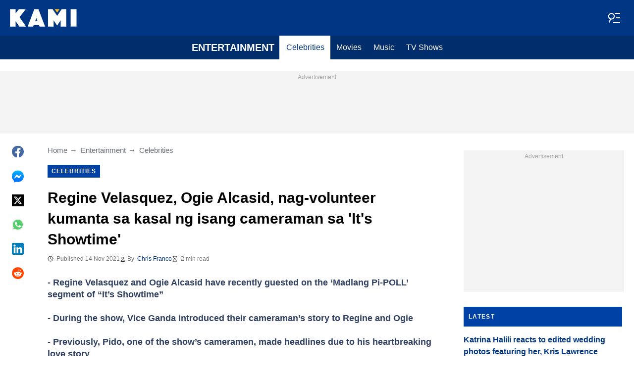

--- FILE ---
content_type: text/html; charset=UTF-8
request_url: https://kami.com.ph/entertainment/celebrities/136377-regine-velasquez-ogie-alcasid-nag-volunteer-kumanta-sa-kasal-ng-isang-cameraman-sa-its-showtime/
body_size: 29214
content:
<!DOCTYPE html>
<html lang="en" prefix="og: https://ogp.me/ns#">

<head lang="en">
    <title>Regine Velasquez, Ogie Alcasid, nag-volunteer kumanta sa kasal ng isang cameraman sa &#039;It&#039;s Showtime&#039; - KAMI.COM.PH</title>
        <meta name="csrf-param" content="_csrf">
<meta name="csrf-token" content="m2CpI0yeGAUlSRiIpzsw6MJx1So-orB_gxw8Csq1vLX6NsFGK_xuNXAqcMrkQmqrjz6dWVTP1ke3RA15r8_K4Q==">
    <meta name="robots" content="index, follow, max-snippet:-1, max-video-preview:-1, max-image-preview:large">
<meta property="og:title" content="Regine at Ogie Alcasid, nag-volunteer kumanta sa kasal ng isang cameraman">
<meta property="og:type" content="article">
<meta property="og:updated_time" content="2021-11-14T09:40:11+08:00">
<meta name="author" content="Chris Franco">
<meta name="twitter:image" content="https://cdn.kami.com.ph/images/1200x675/1b33a24e08f64261_w.jpeg?v=1">
<meta name="twitter:image:alt" content="Regine Velasquez Main">
<meta property="og:image" content="https://cdn.kami.com.ph/images/1200x675/a88316325ab2a813_w.jpeg?v=1">
<meta property="og:image:alt" content="Regine Velasquez Collage">
<meta property="og:image:width" content="1200">
<meta property="og:image:height" content="675">
<meta name="twitter:title" content="Regine Velasquez, Ogie Alcasid, nag-volunteer kumanta sa kasal ng isang cameraman sa &#039;It&#039;s Showtime&#039;">
<meta itemprop="datePublished" content="2021-11-14T09:40:11+08:00">
<meta itemprop="dateModified" content="2021-11-14T09:40:11+08:00">
<meta itemprop="thumbnailUrl" content="https://cdn.kami.com.ph/images/1200x675/1b33a24e08f64261_w.jpeg?v=1">
<meta itemprop="url" content="https://kami.com.ph/entertainment/celebrities/136377-regine-velasquez-ogie-alcasid-nag-volunteer-kumanta-sa-kasal-ng-isang-cameraman-sa-its-showtime/">
<meta itemprop="name" content="Regine Velasquez, Ogie Alcasid, nag-volunteer kumanta sa kasal ng isang cameraman sa &#039;It&#039;s Showtime&#039; - KAMI.COM.PH">
<meta itemprop="author" content="Chris Franco">
<meta property="article:published_time" content="2021-11-14T09:40:11+08:00">
<meta property="article:modified_time" content="2021-11-14T09:40:11+08:00">
<meta property="article:publisher" content="https://www.facebook.com/Kamicomph-571610213016805">
<meta property="article:author" content="https://www.facebook.com/Kamicomph-571610213016805">
<meta property="article:section" content="Main page">
<meta property="article:tag" content="Regine Velasquez Latest News">
<meta property="article:tag" content="It&#039;s Showtime Host">
<meta property="article:tag" content="Ogie Alcasid On Asap">
<meta property="article:tag" content="Latest Entertainment News Ph">
<meta name="news_keywords" content="Regine Velasquez Latest News, It&#039;s Showtime Host, Ogie Alcasid On Asap, Latest Entertainment News Ph">
<meta name="description" content="Regine Velasquez and her husband, Ogie Alcasid have recently been praised by netizens online after they offered to sing at a cameraman’s wedding in the future.">
<meta name="twitter:description" content="Regine Velasquez and her husband, Ogie Alcasid have recently been praised by netizens online after they offered to sing at a cameraman’s wedding in the future.">
<meta property="og:description" content="Regine Velasquez and her husband, Ogie Alcasid have recently been praised by netizens online after they offered to sing at a cameraman’s wedding in the future.">
<meta charset="UTF-8">
<meta property="fb:app_id" content="1583122235339243">
<meta property="twitter:account_id" content="4503599628896561">
<meta property="og:site_name" content="Kami.com.ph - Philippines news.">
<meta property="twitter:site" content="@kaminewsph">
<meta name="format-detection" content="telephone=no">
<meta name="viewport" content="width=device-width,minimum-scale=1,initial-scale=1">
<meta name="twitter:card" content="summary_large_image">
<meta name="theme-color" content="#0041a5">
<meta name="msapplication-TileColor" content="#0041a5">
<meta http-equiv="X-UA-Compatible" content="IE=edge">
<meta property="og:locale" content="en_US">
<meta property="og:url" content="https://kami.com.ph/entertainment/celebrities/136377-regine-velasquez-ogie-alcasid-nag-volunteer-kumanta-sa-kasal-ng-isang-cameraman-sa-its-showtime/">
<link href="https://kami.com.ph/entertainment/celebrities/136377-regine-velasquez-ogie-alcasid-nag-volunteer-kumanta-sa-kasal-ng-isang-cameraman-sa-its-showtime/" rel="canonical">
<link href="https://cdn.kami.com.ph/images/1200x675/1b33a24e08f64261_w.jpeg?v=1" rel="image_src">
<link href="https://cdn.kami.com.ph" rel="preconnect">
<link href="/kami/img/safari-pinned-tab.svg" rel="mask-icon">
<link href="https://cdn.kami.com.ph/kami/img/apple-touch-icon.png" rel="apple-touch-icon" sizes="180x180">
<link href="https://cdn.kami.com.ph/kami/img/apple-touch-icon.png" rel="apple-touch-icon" sizes="120x120">
<link href="https://cdn.kami.com.ph/kami/img/apple-touch-icon.png" rel="apple-touch-icon" sizes="167x167">
<link href="https://cdn.kami.com.ph/kami/img/apple-touch-icon.png" rel="apple-touch-icon" sizes="152x152">
<link href="https://cdn.kami.com.ph/kami/img/apple-touch-icon-precomposed.png" rel="apple-touch-icon-precomposed" sizes="180x180">
<link href="https://cdn.kami.com.ph/kami/img/apple-touch-icon-precomposed.png" rel="apple-touch-icon-precomposed" sizes="120x120">
<link href="https://cdn.kami.com.ph/kami/img/apple-touch-icon-precomposed.png" rel="apple-touch-icon-precomposed" sizes="167x167">
<link href="https://cdn.kami.com.ph/kami/img/apple-touch-icon-precomposed.png" rel="apple-touch-icon-precomposed" sizes="152x152">
<link type="image/png" href="https://cdn.kami.com.ph/kami/img/favicon-16x16.png" rel="icon" sizes="16x16">
<link type="image/png" href="https://cdn.kami.com.ph/kami/img/favicon-32x32.png" rel="icon" sizes="32x32">
<link href="/kami/manifest.json" rel="manifest">
<style data-href="css/critical-post.css">.social-sharing{-ms-flex-align:center;align-items:center;display:-ms-flexbox;display:flex}.social-sharing__item{color:currentColor;min-width:max-content;text-decoration:none}.social-sharing__item svg{vertical-align:middle}.social-sharing__item:not(:last-child){margin-right:1.5rem}.social-sharing__comments-count{display:inline-block;height:24px;line-height:24px;text-align:center;vertical-align:middle;width:24px}.social-sharing--vertical{-ms-flex-direction:column;flex-direction:column}.social-sharing--vertical .social-sharing__comments-count{display:block}.social-sharing--vertical .social-sharing__item:not(:last-child){margin-bottom:1.5rem;margin-right:0}.c-breadcrumbs{color:#6b727e;font-size:15px;line-height:1.3}.c-breadcrumbs__item{color:inherit;text-decoration:none}.c-breadcrumbs__item:not(:last-child){margin-right:23px;position:relative}.c-breadcrumbs__item:not(:last-child):after{content:"\2192";margin-left:5px;position:absolute}.c-article-column-headline{background-color:#0041a5;color:#fff;font-size:12px;font-weight:700;letter-spacing:1.3px;line-height:40px;padding:0 10px;text-transform:uppercase}.c-article-card-highlighted{background-color:#0041a5;color:#fff;padding-bottom:20px;position:relative}.c-article-card-highlighted__image{display:block;margin-bottom:10px;width:100%}.c-article-card-highlighted__headline{color:currentColor;display:block;font-size:inherit;font-weight:700;-ms-hyphens:auto;hyphens:auto;text-decoration:none}@media screen and (min-width:610px){.c-article-card-highlighted__headline{-webkit-box-orient:vertical;-webkit-line-clamp:2;display:-webkit-box;overflow:hidden}@supports not(display:-webkit-box){.c-article-card-highlighted__headline{height:3rem}}}.c-article-card-highlighted__headline:before{bottom:0;content:"";left:0;position:absolute;right:0;top:0;z-index:1}.c-article-card-highlighted__headline{color:#fff;font-size:15px;margin:0 20px 10px}.c-article-card-highlighted__headline:hover{text-decoration:underline}.c-main-headline{color:#010101;font-size:1.777rem;font-weight:800;-ms-hyphens:auto;hyphens:auto;line-height:2.625rem;margin-bottom:.375rem}@media (min-width:1024px){.c-main-headline{font-size:30px}}.c-label-item{background-color:#0041a5;color:#fff;display:inline-block;font-size:.75rem;font-weight:700;letter-spacing:1px;line-height:1.125rem;max-width:100%;overflow:hidden;padding:4px 8px;text-decoration:none;text-overflow:ellipsis;text-transform:uppercase;vertical-align:middle;white-space:nowrap}.c-label-item:hover{opacity:.7}.c-label-headline{-ms-flex-line-pack:center;align-content:center;color:#757575;font-size:.875rem;font-weight:700;letter-spacing:1.5px;line-height:1.5rem;padding-right:10px;text-transform:uppercase}.c-label-container{-ms-flex-pack:space-evenly;border-bottom:2px solid #02b290;display:-ms-flexbox;display:flex;-ms-flex-flow:wrap;flex-flow:wrap;gap:10px;justify-content:space-evenly;margin:0 auto;padding-bottom:14px;width:fit-content}.article-image{position:relative}.article-image__caption{color:#757575;font-size:1.1375rem;line-height:1.95rem;padding-left:.75rem;padding-right:.75rem}@media screen and (min-width:1024px){.article-image__caption{font-size:.875rem;line-height:1.5rem;padding:0}}.article-image__wrapper{background-color:#eee;display:block;padding-bottom:56.25%;position:relative}.article-image img{height:auto;left:50%;max-height:100%;max-width:720px;position:absolute;top:50%;translate:-50% -50%;width:auto}.article-image button{background-color:#fff;border:1px solid #ccc;border-radius:2px;cursor:pointer;padding:.375rem;position:absolute;right:5px;top:5px}.article-image svg{display:block;height:1.5rem;width:1.5rem}.post{padding-bottom:1.5rem;padding-top:1.5rem}@media screen and (min-width:1024px){.post{-ms-flex-pack:center;display:-ms-flexbox;display:flex;justify-content:center;padding-left:1.5rem;padding-right:1.5rem}}.post+.post{border-top:1px solid #003684}@media (max-width:1023px){.post__share-container{display:none}}.post__sidebar{margin-left:.75rem;margin-right:.75rem}@media screen and (min-width:1024px){.post__sidebar{margin-left:0;margin-right:0;width:320px}}.post__share{margin-bottom:.75rem}.post__share--bottom{margin-left:.75rem;margin-right:.75rem}.post__share--sticky{margin-bottom:0;position:sticky;top:150px}.post__main{margin:0 auto;max-width:50rem;min-width:0;overflow:hidden}@media screen and (min-width:1024px){.post__main{margin-left:3rem;margin-right:3rem;width:calc(100% - 344px - 6rem)}}.post__sponsor-banner{margin-bottom:1.5rem}.post__audio-player{background-color:#f3f3f3;border-radius:25px;height:48px;margin-top:.75rem}.post__content{color:#304060;font-size:1.4625rem;-ms-hyphens:auto;hyphens:auto;line-height:1.95rem}.post__content>:not(:first-child){margin-top:1.5rem}.post__content>.call_to_action,.post__content>blockquote,.post__content>h2,.post__content>h3,.post__content>h4,.post__content>p{margin-left:.75rem;margin-right:.75rem}@media screen and (min-width:1024px){.post__content>.call_to_action,.post__content>blockquote,.post__content>h2,.post__content>h3,.post__content>h4,.post__content>p{margin-left:0;margin-right:0}}.post__content .embed-container{height:0;overflow:hidden;padding-bottom:56.25%;position:relative;width:100%}.post__content .embed-container>iframe{height:100%;left:0;position:absolute;top:0;width:100%}.post__content>h2{font-size:1.5rem;margin-top:1.5rem!important}.post__content>h3{font-size:1.333rem;margin-top:3rem!important}.post__content>h4{font-size:1.125rem}.post__content>blockquote,.post__content iframe,.post__content video{max-width:100%}.post__content .align-justify a,.post__content .align-left a,.post__content li a{background:transparent;box-shadow:3px 0 0 transparent,-3px 0 0 transparent;color:#003684;font-weight:700;text-decoration:underline}.post__content .align-justify a:hover,.post__content .align-left a:hover,.post__content li a:hover{text-decoration:none}.post__content>blockquote{border-left:5px solid #d8d8d8;font-style:italic;padding-left:.75rem}@media screen and (min-width:1024px){.post__content>blockquote{padding-left:1.5rem}}.post__content>img{display:block;filter:brightness(.95);height:auto;margin:0 auto}.post__content>ol,.post__content>ul{list-style-position:inside;margin-bottom:0;padding-left:.75rem;padding-right:.75rem}@media screen and (min-width:1024px){.post__content>ol,.post__content>ul{padding-left:0;padding-right:0}}.post__content>ol li,.post__content>ul li{margin-bottom:.75rem}.post__content>.call_to_action{font-size:1.2375rem;line-height:1.65rem}@media screen and (min-width:1024px){.post__content,.post__content>.call_to_action{font-size:1.125rem;line-height:1.5rem}}.post__header{margin-bottom:1.5rem;margin-left:.75rem;margin-right:.75rem}@media screen and (min-width:1024px){.post__header{margin-left:0;margin-right:0}}.post__reduced-item{margin-left:.75rem;margin-right:.75rem}@media screen and (min-width:1024px){.post__reduced-item{margin-left:0;margin-right:0}}.post__embedded{-ms-flex-align:center;-ms-flex-pack:center;align-items:center;display:-ms-flexbox!important;display:flex!important;justify-content:center;margin-left:.75rem;margin-right:.75rem;max-width:45rem;overflow:hidden}@media screen and (min-width:610px){.post__embedded{margin-left:auto;margin-right:auto}}.post__embedded iframe{min-width:0!important;width:100%!important}.post__embedded .fb_iframe_widget,.post__embedded .fb_iframe_widget>span{display:-ms-flexbox!important;display:flex!important;margin:auto}.post__embedded--twitter{min-height:450px}.post__embedded--instagram{min-height:1000px}@media screen and (min-width:1024px){.post__embedded--instagram{min-height:1200px}}.post__embedded .fb-post{-ms-flex-positive:1;flex-grow:1;min-height:450px}@media (max-width:610px){.post__embedded .fb-post span{width:100%!important}}.post__embedded .fb-video{min-height:250px}@media screen and (min-width:610px){.post__embedded .fb-video{min-height:400px}}.post__embedded .fb-page{min-height:150px}.post__info{color:#757575}.post__update-info{-ms-flex-pack:justify;display:-ms-flexbox;display:flex;justify-content:space-between;margin-bottom:1.5rem;margin-top:1.5rem;padding-left:.75rem;padding-right:.75rem;padding-top:1.5rem;position:relative}.post__update-info:before{background-color:#d8d8d8;content:"";height:1px;left:0;position:absolute;right:0;top:0}@media screen and (min-width:1024px){.post__update-info{padding-left:0;padding-right:0}}.post .gtm-container-article:not(:empty){padding-bottom:1.5rem}.post__table{border-collapse:collapse;margin:1rem .75rem;width:calc(100% - 1.5rem)}.post__table tr td{word-break:break-word}.post__table td{border:1px solid rgba(0,0,0,.2);padding:6px;text-align:center}.post__table td .align-left{text-align:left}.post__table td .align-center{text-align:center}.post__table td .align-right{text-align:right}.post__table td ol,.post__table td ul{text-align:left}.post__table span{display:block}.post__writers{margin-bottom:1rem;margin-top:1rem}.post__writers-wrapper{display:grid;gap:1.125rem;grid-template-columns:repeat(auto-fit,minmax(320px,1fr));margin-top:.75rem}.post__comments{margin-bottom:2rem;margin-left:.75rem;margin-right:.75rem;max-height:700px;overflow-y:auto;scroll-margin-top:9rem}.c-article__ytsubscribe{-ms-flex-align:center;align-items:center;display:none;padding:0 20px}@media screen and (min-width:610px){.c-article__ytsubscribe{padding:0}}.c-article__ytsubscribe--show{display:-ms-flexbox;display:flex}.c-article__ytsubscribe__text{padding-left:10px}.l-labels{margin:20px 0}.l-labels--extend{display:-ms-flexbox;display:flex;-ms-flex-direction:column;flex-direction:column;gap:.9375rem}@media screen and (min-width:610px){.l-labels--extend{-ms-flex-direction:row;flex-direction:row;gap:unset}}.l-labels--gap{display:-ms-flexbox;display:flex;-ms-flex-wrap:wrap;flex-wrap:wrap;gap:10px}.l-article-column{margin-bottom:20px}.l-article-column__button{margin-top:.9375rem}@media screen and (min-width:570px) and (max-width:1020px){.l-highlighted-sidebar-adv{-ms-flex-pack:center;display:-ms-flexbox;display:flex;-ms-flex-direction:row-reverse;flex-direction:row-reverse;-ms-flex-wrap:wrap;flex-wrap:wrap;justify-content:center;margin-top:30px}}.l-highlighted-sidebar-adv>*+*{margin-top:.75rem}.l-highlighted-sidebar-adv__adv{-ms-flex-negative:0;flex-shrink:0;margin-bottom:20px}@media screen and (min-width:1021px){.l-highlighted-sidebar-adv__adv{margin-top:10px}}.l-highlighted-sidebar-adv__article{margin-top:30px}.l-highlighted-sidebar-adv__desktop-only{display:none}@media screen and (min-width:1021px){.l-highlighted-sidebar-adv__desktop-only{display:block}}
</style>
<style data-href="css/critical.css">/*! normalize.css v8.0.1 | MIT License | github.com/necolas/normalize.css */html{-webkit-text-size-adjust:100%;font-size:87.5%;line-height:1.5}main{display:block}h1{font-size:2em;margin:.67em 0}hr{box-sizing:content-box;height:0;overflow:visible}pre{font-family:monospace;font-size:1em}a{background-color:transparent}abbr[title]{border-bottom:none;text-decoration:underline;-webkit-text-decoration:underline dotted;text-decoration:underline dotted}b,strong{font-weight:bolder}code,kbd,samp{font-family:monospace;font-size:1em}small{font-size:80%}sub,sup{font-size:75%;line-height:0;position:relative;vertical-align:baseline}sub{bottom:-.25em}sup{top:-.5em}img{border-style:none}button,input,optgroup,select,textarea{font-family:inherit;font-size:100%;line-height:1.15;margin:0}button,input{overflow:visible}button,select{text-transform:none}[type=button],[type=reset],[type=submit],button{-webkit-appearance:button}[type=button]::-moz-focus-inner,[type=reset]::-moz-focus-inner,[type=submit]::-moz-focus-inner,button::-moz-focus-inner{border-style:none;padding:0}[type=button]:-moz-focusring,[type=reset]:-moz-focusring,[type=submit]:-moz-focusring,button:-moz-focusring{outline:1px dotted ButtonText}fieldset{padding:.35em .75em .625em}legend{box-sizing:border-box;color:inherit;display:table;max-width:100%;padding:0;white-space:normal}progress{vertical-align:baseline}textarea{overflow:auto}[type=checkbox],[type=radio]{box-sizing:border-box;padding:0}[type=number]::-webkit-inner-spin-button,[type=number]::-webkit-outer-spin-button{height:auto}[type=search]{-webkit-appearance:textfield;outline-offset:-2px}[type=search]::-webkit-search-decoration{-webkit-appearance:none}::-webkit-file-upload-button{-webkit-appearance:button;font:inherit}details{display:block}summary{display:list-item}[hidden],template{display:none}article,body,div,fieldset,figure,footer,h1,h2,h3,h4,header,html,iframe,img,p,section,video{border:0;margin:0;padding:0}body{font-family:Open Sans,Arial,sans-serif;font-size:1rem;line-height:1.5}*{box-sizing:border-box}@media (min-width:800px){html{font-size:100%}}.visually-hidden{clip:rect(0 0 0 0);height:1px;position:absolute;width:1px}.c-header{border-bottom:1px solid #003684}@media screen and (min-width:1024px){.c-header{border:none}}.c-header:after{background-color:#003684;bottom:0;content:"";left:0;position:absolute;right:0;top:0;z-index:-1}.c-header{transform:translateY(0);transition:transform .3s;will-change:transform}@media screen and (min-width:1024px){.c-header--border{border-bottom:1px solid #003684}}.js-header--small-mode{border-bottom:1px solid #003684}@keyframes hideshow{0%{opacity:1}10%{opacity:.95}50%{opacity:.9}90%{r:3;opacity:.1}to{opacity:1}}.c-header-subscribe{position:relative}.c-header-subscribe__click-container{-ms-flex-align:center;align-items:center;cursor:pointer;display:-ms-flexbox;display:flex;-ms-flex-wrap:nowrap;flex-wrap:nowrap;height:100%;padding:0 20px}@media screen and (min-width:1024px){.c-header-subscribe__click-container{padding:0 1.125rem}}.c-header-subscribe__click-container svg .circle-big{fill:#fff}.c-header-subscribe__click-container svg .mail{fill:#003684}.c-header-subscribe__click-container--active{background-color:#003684;color:#fff}.c-header-subscribe__click-container--active svg .circle-big{fill:#fff}.c-header-subscribe__click-container--active svg .mail{fill:#003684}.c-header-subscribe__click-container--active .c-header-subscribe__headline,.c-header-subscribe__click-container--active .c-header-subscribe__text{color:#fff}.c-header-subscribe__icon{margin-right:15px}.c-header-subscribe__icon .circle-blink{fill:#f5ba26;animation:hideshow 2s ease-in-out infinite}.c-header-subscribe__icon svg{display:block}.c-header-subscribe__headline{color:#fff;display:block;font-size:14px;font-weight:700;letter-spacing:.5px;line-height:1.4;text-transform:uppercase}.c-header-subscribe__text{color:#fff;display:block;font-size:12px;line-height:1.25}.c-header-subscribe__form-container{background-color:#003684;color:#fff;display:none;font-size:14px;left:0;line-height:1.4;padding:0 20px;position:absolute;top:100%;width:100%;z-index:1}@media screen and (min-width:1024px){.c-header-subscribe__form-container{padding:0 1.125rem}}.c-header-subscribe__form-container--show{display:block}.c-header-subscribe__form-text{border-top:1px solid #fff;display:block;padding:30px 0 20px}.c-header-subscribe__input,.c-header-subscribe__submit{height:40px;width:100%}.c-header-subscribe__input{background-color:transparent;border:2px solid #fff;color:inherit;font-size:inherit;padding:0 10px}.c-header-subscribe__input:-ms-input-placeholder{color:#fff}.c-header-subscribe__input::placeholder{color:#fff}.c-header-subscribe__input.error{border-color:#ffe57b}.c-header-subscribe__submit{background-color:#ffe57b;border:none;color:#2f4b75;cursor:pointer;font-weight:700;letter-spacing:.5px;margin:20px 0 30px;position:relative;text-align:center;text-transform:uppercase}.c-header-subscribe__submit svg{position:absolute;right:10px;top:50%;transform:translateY(-50%)}.c-header-subscribe__submit path{fill:#2f4b75}.c-header-subscribe__submit:disabled{opacity:.5}.c-header-subscribe__recaptcha-text{color:#fff;font-size:8px;line-height:.75rem;margin-bottom:.75rem}.c-header-subscribe__recaptcha-text a{color:#fff;text-decoration:underline}.c-header-menu{background-color:#002d6b;color:#fff}.c-header-menu--desktop{display:none}@media screen and (min-width:1024px){.c-header-menu--desktop{display:-ms-flexbox;display:flex}}.c-header-menu--open,.c-header-menu__nav{display:-ms-flexbox;display:flex}.c-header-menu__nav{-ms-flex-align:center;align-items:center}.c-header-menu__link{background-color:#002d6b;box-shadow:0 -1px 0 rgba(0,0,0,.2);color:inherit;font-size:1.5rem;font-weight:700;line-height:1.5rem;padding:1.5rem .75rem;text-decoration:none}.c-header-menu__link:last-child{box-shadow:0 1px 0 rgba(0,0,0,.2),0 -1px 0 rgba(0,0,0,.2)}.c-header-menu__link:first-child{box-shadow:0 1px 0 #fff;font-size:2rem;position:relative;text-transform:uppercase;z-index:1}@media screen and (min-width:1024px){.c-header-menu__link{font-size:1rem;font-weight:400;padding:.75rem;text-transform:none}.c-header-menu__link:not(.hack){box-shadow:none}.c-header-menu__link:first-child{font-size:1.25rem;font-weight:700}.c-header-menu__link:first-child:after{background-color:#fff;bottom:0;content:"";position:absolute;right:0;top:0;width:2px}}.c-header-menu__link--active,.c-header-menu__link:hover{background-color:#fff;color:#003684}.js-header--small-mode .c-header-menu{display:none}.js-header--small-mode .c-header-menu--open{display:-ms-flexbox;display:flex}.c-header-logo>img{display:block;height:36px;max-width:100%}.c-adv{-ms-flex-align:center;-ms-flex-pack:center;align-items:center;background-color:#f3f3f3;display:-ms-flexbox;display:flex;justify-content:center;min-width:0;overflow:hidden;padding:1.5rem .75rem .75rem;position:relative}.c-adv:before{color:#a7a7a7;content:"Advertisement";font-size:.75rem;font-weight:300;left:0;line-height:1.5rem;position:absolute;right:0;text-align:center;top:0;z-index:0}@media screen and (min-width:1024px){.c-adv--leaderboard{margin-top:1.5rem}.c-adv--sticky{position:sticky;top:9rem}}.c-adv--grow{-ms-flex-positive:1;flex-grow:1}.c-adv--size-rectangle-row{min-height:calc(250px + 2.25rem);min-width:calc(300px + 1.5rem)}@media screen and (min-width:1024px){.c-adv--size-rectangle-row{min-height:calc(90px + 2.25rem)}}.c-adv--size-rectangle{min-height:calc(250px + 2.25rem);min-width:calc(300px + 1.5rem)}.c-adv--size-narrow{min-height:calc(90px + 2.25rem);min-width:calc(300px + 1.5rem)}@media screen and (min-width:1024px){.c-adv--size-narrow{min-width:728px}}.c-adv--size-narrow-no-padding{min-height:90px}.c-adv--size-narrow-no-padding-mobile{min-height:50px}.c-adv--video-placeholder{aspect-ratio:16/12;display:-ms-flexbox;display:flex;overflow:visible;padding:0;z-index:999}.c-adv--video-placeholder:before{content:none}@media screen and (min-width:1024px){.c-adv--video-placeholder{aspect-ratio:16/8.5}}.c-adv--interscroller{-ms-flex-align:start;align-items:start;min-height:calc(100% - 4.5rem);position:fixed;top:0;transform:translateZ(0) translateY(9rem);transition:transform .3s;width:100%}.header-collapsed .c-adv--interscroller{transform:translateZ(0) translateY(4.5rem)}.c-adv>div{position:relative;z-index:13}.c-adv--hidden{display:none}.c-adv--without-placeholder{display:block}.c-adv--without-placeholder:before{content:none}.c-adv--with-margin{margin-bottom:1.5rem}.c-adv-related-search{min-height:220px}.c-adv-branding__content{background-color:#fff;position:relative;width:100%;z-index:1}.c-adv-branding__top{text-align:center}.c-adv-branding__link{height:100%;left:0;position:absolute;top:0;width:100%}.c-adv-branding__aside-left,.c-adv-branding__aside-right{display:none}@media (min-width:800px){.c-adv-branding__aside-right{display:block;position:relative}.c-adv-branding__img-aside{left:0;position:absolute;top:0;transition:top .5s ease-in;width:100%}}@media (min-width:1200px){.c-adv-branding__aside-left{display:block;position:relative}}.c-adv-branding__img-top{display:block;margin:auto;max-width:100%}.c-article-card{padding-bottom:.9375rem;padding-top:.9375rem;position:relative}.c-article-card:not(:last-of-type){border-bottom:1px solid #d8d8d8}.c-article-card--type-with-image{padding-top:0}.c-article-card__image{display:block;margin-bottom:10px;width:100%}.c-article-card__headline{color:currentColor;display:block;font-size:inherit;font-weight:700;-ms-hyphens:auto;hyphens:auto;text-decoration:none}@media screen and (min-width:610px){.c-article-card__headline{-webkit-box-orient:vertical;-webkit-line-clamp:2;display:-webkit-box;overflow:hidden}@supports not(display:-webkit-box){.c-article-card__headline{height:3rem}}}.c-article-card__headline:before{bottom:0;content:"";left:0;position:absolute;right:0;top:0;z-index:1}.c-article-card__headline{color:#003684;font-size:1rem;line-height:1.5rem}.c-article-card__headline:hover .c-article-card__headline-hover-inner{background-size:100% 100%;color:#003684}.c-article-card__headline-hover-inner{background-image:linear-gradient(0deg,#f5ba23,#f5ba23 15%,transparent 0,transparent);background-repeat:no-repeat;background-size:0 100%;-ms-hyphens:auto;hyphens:auto;transition:background-size .2s;width:100%}.c-article-card__info{color:#757575;margin-top:.75rem}.article-card-info{color:#757575;-ms-flex-direction:row;flex-direction:row;font-size:.75rem;gap:.5625rem;line-height:1rem;margin-top:.5625rem}.article-card-info,.article-card-info__footer{display:-ms-flexbox;display:flex;-ms-flex-wrap:wrap;flex-wrap:wrap}.article-card-info__footer{grid-gap:.5625rem .9375rem}.article-card-info__time{-ms-flex-align:center;align-items:center;display:-ms-flexbox;display:flex}.article-card-info__time--clock:before{background-image:url("data:image/svg+xml;charset=utf-8,%3Csvg width='13' height='12' fill='none' xmlns='http://www.w3.org/2000/svg'%3E%3Cpath d='M6.5 3v3l2 1m3-1a5 5 0 1 1-10 0 5 5 0 0 1 10 0Z' stroke='currentColor' stroke-linecap='square' stroke-linejoin='round'/%3E%3C/svg%3E");background-position:50%;background-repeat:no-repeat;content:"";display:block;filter:brightness(0) saturate(100%) invert(14%) sepia(0) saturate(2193%) hue-rotate(82deg) brightness(95%) contrast(101%);height:12px;margin-right:.375rem;width:12px}.article-card-info--live{color:#db0000}.article-card-info--live:before{background-image:url("data:image/svg+xml;charset=utf-8,%3Csvg width='11' height='11' xmlns='http://www.w3.org/2000/svg'%3E%3Cg color='red' fill='none' fill-rule='evenodd'%3E%3Ccircle cx='5.5' cy='5.5' r='5' stroke='currentColor'/%3E%3Crect x='5' y='2' width='1' height='4' rx='.5' fill='currentColor'/%3E%3Crect x='10' y='5' width='1' height='1' rx='.5' fill='currentColor'/%3E%3Crect transform='rotate(90 6.5 5.5)' x='6' y='4' width='1' height='3' rx='.5' fill='currentColor'/%3E%3C/g%3E%3C/svg%3E");filter:unset}.article-card-info__author{-ms-flex-align:center;align-items:center;display:-ms-flexbox;display:flex}.article-card-info__author:before{background-image:url("data:image/svg+xml;charset=utf-8,%3Csvg width='12' height='12' fill='none' xmlns='http://www.w3.org/2000/svg'%3E%3Cpath d='M6 7.5a4.87 4.87 0 0 0-3.892 1.953c-.193.256-.29.383-.287.556a.557.557 0 0 0 .192.384c.136.107.324.107.7.107h6.573c.377 0 .565 0 .701-.107a.558.558 0 0 0 .191-.384c.004-.173-.093-.3-.286-.556A4.87 4.87 0 0 0 6 7.5ZM6 6a2.25 2.25 0 1 0 0-4.5A2.25 2.25 0 0 0 6 6Z' stroke='%23212121' stroke-linecap='round' stroke-linejoin='round'/%3E%3C/svg%3E");background-position:50%;background-repeat:no-repeat;content:"";display:block;filter:brightness(0) saturate(100%) invert(14%) sepia(0) saturate(2193%) hue-rotate(82deg) brightness(95%) contrast(101%);height:12px;margin-right:.375rem;width:12px}.article-card-info__author--capitalize{text-transform:capitalize}.article-card-info__category{background-color:#fafafa;border:1px solid #f3f3f3;color:#757575;font-size:.75rem;font-weight:400;line-height:1rem;padding:.375rem .5625rem;text-decoration:none;width:fit-content;z-index:2}.article-card-info__category:hover{opacity:.7}.article-card-info--featured{color:#aaa}.article-card-info--featured .article-card-info__author:before,.article-card-info--featured .article-card-info__time--clock:before{filter:brightness(0) saturate(100%) invert(100%) sepia(2%) saturate(464%) hue-rotate(243deg) brightness(109%) contrast(100%)}.article-card-info--featured .article-card-info__category{background-color:#ffbc00;border:none;color:#003684}.article-card-info--horizontal-simple{margin:.5625rem 0}.article-card-info--highlighted{color:#d8d8d8;margin:0 .9375rem}.article-card-info--highlighted .article-card-info__author:before,.article-card-info--highlighted .article-card-info__time--clock:before{filter:brightness(0) saturate(100%) invert(100%) sepia(100%) saturate(2%) hue-rotate(153deg) brightness(104%) contrast(101%)}.article-card-info--highlighted .article-card-info__category{background-color:#ffbc00;border:none;color:#003684}.article-card-info--top-article{color:#f3f3f3}.article-card-info--top-article .article-card-info__author:before,.article-card-info--top-article .article-card-info__time--clock:before{filter:brightness(0) saturate(100%) invert(100%) sepia(2%) saturate(0) hue-rotate(224deg) brightness(103%) contrast(102%)}.article-card-info--top-article .article-card-info__category{background-color:#ffbc00;border:none;color:#003684;padding:.1875rem .375rem}.article-card-info--horizontal-simple .article-card-info__category{padding:.1875rem .375rem}.c-article-info{grid-column-gap:.9375rem;-ms-flex-wrap:wrap;flex-wrap:wrap;font-size:.75rem;line-height:1.5rem}.c-article-info,.c-article-info__time{-ms-flex-align:center;align-items:center;display:-ms-flexbox;display:flex}.c-article-info__time--clock:before{background-image:url("data:image/svg+xml;charset=utf-8,%3Csvg width='13' height='12' fill='none' xmlns='http://www.w3.org/2000/svg'%3E%3Cpath d='M6.5 3v3l2 1m3-1a5 5 0 1 1-10 0 5 5 0 0 1 10 0Z' stroke='currentColor' stroke-linecap='square' stroke-linejoin='round'/%3E%3C/svg%3E");background-position:50%;content:"";display:block;filter:brightness(0) saturate(100%) invert(14%) sepia(0) saturate(2193%) hue-rotate(82deg) brightness(95%) contrast(101%);height:12px;margin-right:6px;width:12px}.c-article-info__time--clock-red:before{content:url("data:image/svg+xml;charset=utf-8,%3Csvg width='13' height='12' fill='none' xmlns='http://www.w3.org/2000/svg'%3E%3Cpath d='M6.5 3v3l2 1m3-1a5 5 0 1 1-10 0 5 5 0 0 1 10 0Z' stroke='currentColor' stroke-linecap='square' stroke-linejoin='round'/%3E%3C/svg%3E");filter:brightness(0) saturate(100%) invert(15%) sepia(100%) saturate(7233%) hue-rotate(359deg) brightness(102%) contrast(111%);margin-right:6px}.c-article-info__authors{-ms-flex-align:center;align-items:center;column-gap:6px;-ms-flex-wrap:wrap;flex-wrap:wrap}.c-article-info__authors:before{background-image:url("data:image/svg+xml;charset=utf-8,%3Csvg width='12' height='12' fill='none' xmlns='http://www.w3.org/2000/svg'%3E%3Cpath d='M6 7.5a4.87 4.87 0 0 0-3.892 1.953c-.193.256-.29.383-.287.556a.557.557 0 0 0 .192.384c.136.107.324.107.7.107h6.573c.377 0 .565 0 .701-.107a.558.558 0 0 0 .191-.384c.004-.173-.093-.3-.286-.556A4.87 4.87 0 0 0 6 7.5ZM6 6a2.25 2.25 0 1 0 0-4.5A2.25 2.25 0 0 0 6 6Z' stroke='%23212121' stroke-linecap='round' stroke-linejoin='round'/%3E%3C/svg%3E");content:"";display:inline-block;filter:brightness(0) saturate(100%) invert(14%) sepia(0) saturate(2193%) hue-rotate(82deg) brightness(95%) contrast(101%);height:12px;vertical-align:middle;width:12px}.c-article-info__authors a{color:#003684;text-decoration:none}.c-article-info__authors a:hover{text-decoration:underline}.c-article-info__authors--capitalize{text-transform:capitalize}.c-article-info__reading-time{-ms-flex-align:center;align-items:center;display:-ms-flexbox;display:flex}.c-article-info__reading-time:before{background-image:url("data:image/svg+xml;charset=utf-8,%3Csvg width='12' height='12' fill='none' xmlns='http://www.w3.org/2000/svg'%3E%3Cpath d='M6 6 3.864 4.22c-.318-.265-.477-.397-.59-.56a1.5 1.5 0 0 1-.222-.473C3 2.996 3 2.79 3 2.376V1m3 5 2.136-1.78c.318-.265.477-.397.59-.56a1.5 1.5 0 0 0 .222-.473C9 2.996 9 2.79 9 2.376V1M6 6 3.864 7.78c-.318.265-.477.397-.59.56a1.5 1.5 0 0 0-.222.473C3 9.004 3 9.21 3 9.624V11m3-5 2.136 1.78c.318.265.477.397.59.56a1.5 1.5 0 0 1 .222.473C9 9.004 9 9.21 9 9.624V11M2 1h8M2 11h8' stroke='%23212121' stroke-linecap='round' stroke-linejoin='round'/%3E%3C/svg%3E");content:"";display:block;filter:brightness(0) saturate(100%) invert(14%) sepia(0) saturate(2193%) hue-rotate(82deg) brightness(95%) contrast(101%);height:12px;margin-right:6px;width:12px}.c-section-headline{box-shadow:inset 0 -11px 0 -1px #fff,inset 0 -12px;color:#003684;font-size:16px;font-weight:700;letter-spacing:.5px;text-align:center;text-transform:uppercase}.c-section-headline__text{background-color:#fff;color:inherit;padding:0 20px;white-space:nowrap}.c-mask{backdrop-filter:blur(10px);background-color:rgba(0,0,0,.75);display:none;height:100%;left:0;position:fixed;top:0;width:100%;z-index:14}.c-mask--show{display:block}.email-subscription{border:.375rem solid;font-size:1rem;line-height:1.5rem;position:relative;z-index:10}.email-subscription--type-wide{margin-bottom:1.5rem;margin-top:1.5rem}.email-subscription--type-popup{backface-visibility:hidden;left:0;position:absolute;right:0;top:100%;transform:translateY(-100%);transition:transform .16s ease-in;will-change:transform;z-index:-10}.email-subscription--type-no-frame{border:none}.email-subscription--styled{background-color:#0041a5;border-color:#003684;color:#fff}.email-subscription__wrapper{overflow:hidden;position:relative;z-index:2}.email-subscription__container{display:-ms-flexbox;display:flex;transition:transform .2s ease-in-out;will-change:transform}.email-subscription__page{-ms-flex-positive:1;-ms-flex-negative:0;-ms-flex-preferred-size:100%;flex-basis:100%;flex-grow:1;flex-shrink:0;padding:.75rem}.email-subscription__reducer{margin:auto;max-width:30em;position:relative}.email-subscription__reducer--align-center{-ms-flex-pack:center;-ms-flex-direction:column;flex-direction:column;height:100%;justify-content:center}.email-subscription__reducer--align-center,.email-subscription__title{-ms-flex-align:center;align-items:center;display:-ms-flexbox;display:flex}.email-subscription__title{font-size:16px;font-weight:700;margin-top:0}.email-subscription__title--uppercase{text-transform:uppercase}.email-subscription__title--accent{color:#fff;text-align:center}.email-subscription__icon{-ms-flex-negative:0;stroke:#fff;flex-shrink:0}.email-subscription__form{margin-top:.75rem;position:relative}.email-subscription__input{background-color:#fff;border:none;border-radius:2px;color:#3a3938;display:block;font-size:12px;line-height:1.5rem;padding:.375rem 6rem .375rem .375rem;width:100%}.email-subscription__input:focus{outline:none}.email-subscription__input::-webkit-input-placeholder{color:#3a3938;opacity:.47}.email-subscription__input::-moz-placeholder{@extend %placeholder}.email-subscription__input:-ms-input-placeholder{@extend %placeholder}.email-subscription__input:-moz-placeholder{@extend %placeholder}.email-subscription__error-message{color:#ff3131;display:none;font-size:12px;line-height:1.5rem}.email-subscription__input--invalid{box-shadow:inset 0 0 0 1px #ff3131}.email-subscription__input--invalid:focus{box-shadow:inset 0 0 0 1px #ff3131;outline:none}.email-subscription__input--invalid+.email-subscription__error-message{display:block;margin-bottom:-.75rem}.email-subscription__submit{background-color:#ffbc00;background-image:none;border:none;border-radius:2px;color:#0041a5;font-size:12px;font-weight:700;line-height:1.5rem;padding:.375rem 1.5rem;position:absolute;right:0;text-transform:uppercase;top:0}.email-subscription__submit:focus{outline:none}.email-subscription__text{font-size:12px;text-align:center}.email-subscription__title .email-subscription__icon{margin-right:.375rem}.email-subscription__icon+.email-subscription__title{margin-top:.75rem}.email-subscription__close{background:none;border:none;padding:0;position:absolute;right:-.75rem;top:0}.email-subscription__close svg{stroke:#fff;display:block}.email-subscription--type-popup .email-subscription__page{padding-left:1.125rem;padding-right:1.125rem}.email-subscription--type-popup .email-subscription__page--form .email-subscription__title{padding-right:1.125rem}.email-subscription--type-narrow .email-subscription__page{padding-left:.9375rem;padding-right:.9375rem}.email-subscription--type-narrow .email-subscription__title{-ms-flex-align:center;align-items:center;display:-ms-flexbox;display:flex;-ms-flex-direction:column;flex-direction:column;font-size:15px;text-align:center}.email-subscription--type-narrow .email-subscription__icon{width:45px}.email-subscription--type-no-frame .email-subscription__page{padding-left:0;padding-right:0}.email-subscription--type-no-frame .email-subscription__submit{background-color:#ffbc00}@media screen and (min-width:1024px){.email-subscription--type-wide{margin-right:20px}.email-subscription--type-narrow{border:none;margin-bottom:1.5rem;margin-top:1.5rem;padding-left:.75rem;padding-right:.75rem}.email-subscription--type-narrow:after{border:.1875rem solid #ffbc00;bottom:-.75rem;content:"";left:.75rem;position:absolute;right:.75rem;top:-.75rem;z-index:1}}@media screen and (min-width:704px) and (max-width:1023px),screen and (min-width:1150px){.email-subscription--type-wide{border:none;margin-bottom:3rem;margin-top:3rem;padding-left:1.5rem;padding-right:1.5rem}.email-subscription--type-wide:after{border:.1875rem solid #ffbc00;bottom:-1.5rem;content:"";left:1.5rem;position:absolute;right:1.5rem;top:-1.5rem;z-index:1}.email-subscription--type-wide .email-subscription__reducer{-ms-flex-align:center;align-items:center;display:-ms-flexbox;display:flex;height:100%;max-width:unset}.email-subscription--type-wide .email-subscription__page--form .email-subscription__reducer>*{-ms-flex-positive:1;-ms-flex-negative:1;-ms-flex-preferred-size:50%;flex-basis:50%;flex-grow:1;flex-shrink:1;margin-bottom:0;margin-top:0}.email-subscription--type-wide .email-subscription__page--form .email-subscription__title{margin-right:.75rem}.email-subscription--type-wide .email-subscription__page{padding-left:1.5rem;padding-right:1.5rem}.email-subscription--type-wide .email-subscription__submit{padding:.75rem 2.25rem}.email-subscription--type-wide .email-subscription__input{padding-bottom:.75rem;padding-left:.75rem;padding-top:.75rem}.email-subscription--type-wide .email-subscription__icon{height:auto;width:48px}}.thumbnail-picture{position:relative}.thumbnail-picture:before{content:"";display:block;padding-bottom:var(--placeholder-ratio);width:100%}.thumbnail-picture__img{bottom:0;height:100%;left:0;-o-object-fit:cover;object-fit:cover;position:absolute;right:0;top:0;width:100%}.thumbnail-picture__video-label:after{background-image:url("data:image/svg+xml;charset=utf-8,%3Csvg width='33' height='32' fill='none' xmlns='http://www.w3.org/2000/svg'%3E%3Cpath fill='%23fff' d='M.5 0h32v32H.5z'/%3E%3Cpath d='m10.692 7.67 13.568 7.633a.8.8 0 0 1 0 1.394L10.692 24.33a.801.801 0 0 1-1.192-.698V8.368a.8.8 0 0 1 1.192-.698Z' fill='%233A3938'/%3E%3C/svg%3E");bottom:4px;content:"";height:32px;left:4px;position:absolute;width:32px}.c-action-link{box-sizing:border-box;color:#616161;display:-ms-flexbox;display:flex;font-size:12px;padding:15px 20px;position:relative;text-decoration:none}.c-action-link.js-active .c-action-link__border{stroke:#f5ba26;stroke-dasharray:75% 25%;animation:borderMove 1.5s;animation-iteration-count:infinite;animation-timing-function:linear}.c-action-link.js-display-none{display:none}.c-action-link__text-container{margin-right:10px}.c-action-link__headline{color:#003684;font-size:13px;font-weight:700;letter-spacing:.4px;text-transform:uppercase}.c-action-link__border{fill:none;stroke:#0041a5;stroke-width:5px;left:0;position:absolute;top:0;transition:stroke .5s ease-in-out}.c-action-link__icon{-ms-flex-negative:0;flex-shrink:0;margin-left:auto}.c-action-link__icon-border{stroke:#0041a5;transition:stroke .5s ease-in-out}.c-action-link__icon-bg{fill:#fff;transition:fill .5s ease-in-out}.c-action-link__icon-arrow{fill:#0041a5;transition:fill .5s ease-in-out}.c-action-link--load:hover .c-action-link__border,.c-action-link--load:hover .c-action-link__icon-border{stroke:#ffe57b}.c-action-link--load:hover .c-action-link__icon-bg{fill:#ffe57b}.c-action-link--load:hover .c-action-link__icon-arrow{fill:#fff;animation:bounce 2s;animation-iteration-count:infinite}.c-action-link--move .c-action-link__border{stroke-dasharray:200%,0;stroke-dashoffset:0;transition:stroke-dasharray .6s ease,stroke-dashoffset .6s ease,stroke .6s ease}.c-action-link--move:hover .c-action-link__border{stroke:#ffe57b;stroke-dasharray:90%,40%;stroke-dashoffset:5%}@keyframes bounce{0%,25%,50%,75%,to{transform:translateX(0)}40%{transform:translateX(-5px)}60%{transform:translateX(-3px)}}@keyframes borderMove{0%{stroke-dashoffset:0}to{stroke-dashoffset:100%}}.sponsor-banner{border:5px solid;padding:20px}@media (min-width:360px){.sponsor-banner{display:-ms-flexbox;display:flex}}@media (min-width:768px){.sponsor-banner--type-horizontal{-ms-flex-pack:center;justify-content:center}}.sponsor-banner--type-vertical{margin-right:0;max-width:700px;padding:0;text-align:left}.sponsor-banner--type-static-image{-ms-flex-pack:center;display:-ms-flexbox;display:flex;justify-content:center;padding:20px 10px 10px}.sponsor-banner--type-static-image img{height:auto;width:100%}@media (min-width:768px){.sponsor-banner--type-static-image{padding:10px}}.sponsor-banner__logo{display:block;height:auto;margin-bottom:20px;max-width:80px}@media (min-width:360px){.sponsor-banner__logo{margin-bottom:0;margin-right:20px}}.sponsor-banner__content{-ms-flex-pack:justify;-ms-flex-align:center;align-items:center;display:-ms-flexbox;display:flex;-ms-flex-direction:column;flex-direction:column;justify-content:space-between;text-transform:uppercase}@media (min-width:360px){.sponsor-banner__content{-ms-flex-align:start;align-items:flex-start}}.sponsor-banner__text{font-size:12px;font-weight:700;line-height:1.67;margin:0 0 10px;max-width:450px}.sponsor-banner__text>a{color:currentColor;text-decoration:none}.sponsor-banner__button{-ms-flex-pack:center;-ms-flex-align:center;align-items:center;display:-ms-flexbox;display:flex;font-size:14px;font-weight:700;justify-content:center;letter-spacing:.8px;min-height:40px;padding:0 20px;text-decoration:none;white-space:nowrap}.sponsor-banner__content-image{display:block;height:auto;max-width:180px}.sponsor-banner--type-vertical .sponsor-banner__logo{background-color:currentColor;margin-right:0}.sponsor-banner--type-vertical .sponsor-banner__logo-wrapper{-ms-flex-align:center;align-items:center;background-color:currentColor;display:-ms-flexbox;display:flex}.sponsor-banner--type-vertical .sponsor-banner__content{padding:.75rem;text-transform:none}@media (min-width:1200px){.sponsor-banner--type-horizontal .sponsor-banner__content{-ms-flex-direction:row;flex-direction:row}}.sponsor-banner--type-vertical .sponsor-banner__text{font-size:16px;font-weight:400;line-height:1.5;margin-bottom:0}.sponsor-banner--type-vertical .sponsor-banner__link{text-decoration:underline}.sponsor-banner--type-vertical .sponsor-banner__link:hover{text-decoration:none}.global-menu{background-color:#002d6b;box-shadow:0 15px 25px rgba(0,0,0,.19),0 10px 15px rgba(0,0,0,.23);color:#fff;display:none;height:calc(100vh - 4.5rem);height:calc(var(--vh)*100 - 4.5rem);left:0;overflow-y:auto;position:fixed;right:0;top:4.5rem;z-index:99}@media screen and (min-width:1024px){.global-menu{height:auto;max-height:calc(100vh - 4.5rem);max-height:calc(var(--vh)*100 - 4.5rem)}}.global-menu--opened{display:block}.global-menu__container{margin:auto;max-width:1400px}@media screen and (min-width:610px){.global-menu__container{display:grid;grid-template-columns:repeat(auto-fit,minmax(33%,1fr));grid-template-rows:auto 1fr}}@media screen and (min-width:1024px){.global-menu__container{grid-template-columns:repeat(auto-fit,minmax(250px,1fr))}}.global-menu__navigation{display:-ms-flexbox;display:flex;-ms-flex-direction:column;flex-direction:column;grid-column:1/-2}@media screen and (min-width:1024px){.global-menu__navigation{display:none}}.global-menu__main{grid-column:1/-2}.global-menu__sidebar{background-color:rgba(0,0,0,.1);grid-column:-2/-1;grid-row:1/-1}.global-menu__link-list{list-style-type:none;margin:0;padding-left:0}.global-menu__link{color:inherit;display:inline-block;font-size:1rem;line-height:1.5rem;padding:.375rem 0;text-decoration:none;vertical-align:middle}.global-menu__link[href]:hover{text-decoration:underline}.global-menu__group-title{font-size:1.25rem;font-weight:700;line-height:1.5rem;padding:.375rem 0}.global-menu__group-title--global{font-size:1.5rem;margin-bottom:.75rem;margin-top:4.5rem;padding:.75rem}@media screen and (min-width:1024px){.global-menu__group-title--global{display:none}}.global-menu__group{padding:.75rem}@media screen and (min-width:1024px){.global-menu__group{padding:3rem .75rem}}.global-menu__categories{grid-gap:1.5rem;display:grid;grid-template-columns:repeat(auto-fit,minmax(155px,1fr));width:100%}.global-menu-search__form{-ms-flex-align:stretch;align-items:stretch;display:-ms-flexbox;display:flex;gap:12px;grid-column:1/-2;padding:1.5rem .75rem;width:100%}@media screen and (min-width:1024px){.global-menu-search__form{padding:3rem .75rem 0}}.global-menu-search__form .global-menu-search__button{-ms-flex-pack:center;-ms-flex-align:center;align-items:center;background:none;border:2px solid #fff;border-radius:4px;cursor:pointer;display:-ms-flexbox;display:flex;justify-content:center;outline:none;padding:.75rem}.global-menu-search__form .global-menu-search__button svg path{fill:#fff}.global-menu-search__form .global-menu-search__input{border:none;border-radius:4px;font-size:16px;outline:none;padding:.75rem;width:calc(100% - 40px)}.skeleton{animation-duration:2s;animation-iteration-count:infinite;animation-name:skeleton-flash;animation-timing-function:ease-in-out;background-color:#ddd;background-position:50%;background-repeat:no-repeat;background-size:100% 1rem;display:block;font-size:inherit;line-height:inherit;transform:scaleY(.6);transform-origin:0 55%}.skeleton:empty:before{content:"\00a0"}.skeleton--image{transform:none}.skeleton--size-60{width:60%}.skeleton--headline{margin-bottom:10px;transform:scaleY(.8)}.skeleton-articles-horizontal .c-article-card-horizontal__container{-ms-flex:1;flex:1}.skeleton-articles-horizontal.hidden{display:none}@keyframes skeleton-flash{0%{background-color:#eee}50%{background-color:#ddd}to{background-color:#eee}}.table-of-contents{border:2px solid #003684;margin:1rem 2rem;padding:1rem}.table-of-contents__title{color:#003684;font-size:1rem;font-weight:600}.table-of-contents__list{margin:.25rem 0;padding-left:.5rem}.table-of-contents__list-wrapper{margin-bottom:.5rem;max-height:4.125rem;overflow:hidden;padding-right:1rem;transition:max-height .2s cubic-bezier(0,.75,.2,1)}.table-of-contents__list--view-more{max-height:2000px;transition:max-height .5s ease-in-out}.table-of-contents__item{color:#304060;list-style-position:inside;list-style-type:disc;overflow:hidden;padding:4px 0;text-overflow:ellipsis;white-space:nowrap}.table-of-contents__list>.table-of-contents__item:last-child{padding:4px 0 0}.table-of-contents__list li a{color:inherit;text-decoration:none}.table-of-contents__btn{background-color:inherit;border:0;color:#003684;cursor:pointer;font-size:1rem;font-weight:600;line-height:1rem;padding:10px}.table-of-contents__scroll-section{scroll-margin-top:1.5rem}.table-of-contents__footer{-ms-flex-pack:end;display:-ms-flexbox;display:flex;justify-content:flex-end}@media screen and (min-width:610px){.table-of-contents{margin:1rem 6rem}.table-of-contents__list{padding-left:1rem}.table-of-contents__scroll-section{scroll-margin-top:9rem}}.active-live-articles{display:-ms-flexbox;display:flex;gap:1.5rem;margin:.9375rem .9375rem 0;overflow-x:auto}.active-live-articles::-webkit-scrollbar{display:none}.active-live-articles__card{position:relative}.active-live-articles__main{display:-ms-flexbox;display:flex;margin-top:.4875rem}.active-live-articles__headline{-webkit-line-clamp:4;font-size:14px;line-height:19px;margin-bottom:unset;width:190px}.live-article-label{-ms-flex-align:center;align-items:center;background-color:#db0000;border-radius:4px;color:#fff;display:-ms-flexbox;display:flex;font-size:12px;font-weight:700;gap:4px;letter-spacing:1.5px;line-height:14px;padding:4px;text-transform:uppercase;width:fit-content}@media screen and (min-width:610px){.live-article-label{font-size:14px}}.live-article-label__dot{animation:live-pulse 1.7s ease-in-out infinite;background:#fff;border-radius:50%;display:inline-block;height:8px;transform-origin:center;width:8px}@keyframes live-pulse{0%{opacity:1;transform:scale(1)}50%{opacity:.28;transform:scale(.92)}to{opacity:1;transform:scale(1)}}.l-adv--full-width{width:100%}.l-adv--margin-bottom{margin-bottom:20px}.l-adv--size-320x250{min-height:250px;min-width:320px}.l-adv--size-320x290{min-height:290px;min-width:320px}.l-adv--mobile-full-width{left:50%;margin:1rem -50vw;position:relative;right:50%;width:100vw}@media screen and (min-width:570px){.l-adv--mobile-full-width{left:auto;margin-left:0;margin-right:0;position:relative;right:auto;width:100%}}body.header-collapsed .l-header{transform:translateY(-100%)}.l-header{left:0;position:sticky;top:0;width:100%;z-index:14}.l-header__top{-ms-flex-align:center;align-items:center;display:-ms-flexbox;display:flex;gap:1.5rem;height:4.5rem;padding-right:4.5rem;position:relative;transition:height .3s}.l-header__burger{position:absolute;right:0;top:0}.l-header__top-right{-ms-flex-pack:justify;display:none;height:100%;justify-content:space-between;margin-left:auto}@media screen and (min-width:610px){.l-header__top-right{display:-ms-flexbox;display:flex}}.l-header__logo{margin:auto 20px}.l-header__subscribe{display:block;height:100%;margin:0 10px;max-width:380px}.l-main{margin:0 auto;max-width:1400px}.l-main-content{min-height:100%;position:relative}.l-main-content--header-fixed{padding-top:4.5rem}@media screen and (min-width:1500px){.l-main-content__top-padding{min-height:80px}}.l-main-padding{padding:20px}.grecaptcha-badge{visibility:hidden}body.body-fixed{left:0;padding-top:7.5rem;position:fixed;right:0;top:0}body.body-fixed>.l-header{position:fixed}body #onesignal-slidedown-container{z-index:2058594000}.l-adv-row{-ms-flex-pack:center;display:-ms-flexbox;display:flex;-ms-flex-wrap:wrap;flex-wrap:wrap;justify-content:center}.l-adv-row>.c-adv:not(:only-child):not(:last-child){margin-bottom:20px}@media (min-width:500px){.l-adv-row>.c-adv:not(:only-child):not(:last-child){margin-bottom:0;margin-right:20px}}.l-adv-branding{display:-ms-flexbox;display:flex}.l-adv-branding__top{width:100%}.l-mobile-branding{position:relative}.l-mobile-branding__link{height:100%}.l-mobile-branding__link,.l-mobile-branding__top-img{left:0;position:absolute;top:0;width:100%}.l-mobile-branding__right-img{position:absolute;right:0}.l-mobile-branding__close-button{background:hsla(0,0%,100%,.8) url("data:image/svg+xml;charset=utf-8,%3Csvg xmlns='http://www.w3.org/2000/svg' width='20' height='20'%3E%3Cpath fill='%23f5ba26' fill-rule='evenodd' d='M7.55 10 .507 2.957a1.732 1.732 0 1 1 2.45-2.45L10 7.55 17.043.507a1.732 1.732 0 1 1 2.45 2.45L12.45 10l7.043 7.043a1.732 1.732 0 1 1-2.45 2.45L10 12.45l-7.043 7.043a1.732 1.732 0 1 1-2.45-2.45L7.55 10z'/%3E%3C/svg%3E") 50% no-repeat;border:0;border-radius:50%;height:40px;padding:0;position:fixed;right:20px;top:20px;width:40px}.l-section-headline{margin:20px 0 20px -20px;width:calc(100% + 40px)}@media screen and (min-width:570px){.l-section-headline{margin-left:0;width:100%}}
</style>
<script>window._io_config = window._io_config || {};
window._io_config["0.2.0"] = window._io_config["0.2.0"] || [];
window._io_config["0.2.0"].push({"page_url":"https:\/\/kami.com.ph\/entertainment\/celebrities\/136377-regine-velasquez-ogie-alcasid-nag-volunteer-kumanta-sa-kasal-ng-isang-cameraman-sa-its-showtime\/","page_url_canonical":"https:\/\/kami.com.ph\/entertainment\/celebrities\/136377-regine-velasquez-ogie-alcasid-nag-volunteer-kumanta-sa-kasal-ng-isang-cameraman-sa-its-showtime\/","page_title":"Regine Velasquez, Ogie Alcasid, nag-volunteer kumanta sa kasal ng isang cameraman sa 'It's Showtime' - KAMI.COM.PH","page_type":"article","page_language":"en","tag":["regine-velasquez","its-showtime-host","ogie-alcasid-on-asap","entertainment-news-ph"],"article_type":"article","article_authors":["Chris Franco"],"article_categories":["ENTERTAINMENT"],"article_subcategories":["CELEBRITIES"],"article_publication_date":"Sun, 14 Nov 2021 09:40:11 +0800"});</script>
    <link href="https://cdn.kami.com.ph/kami/css/post.6fb85117.css" rel="preload" as="style">
<link href="https://cdn.kami.com.ph/kami/css/post.6fb85117.css" rel="stylesheet" media="print" onload="this.media='all'">
<noscript><link rel="stylesheet" href="https://cdn.kami.com.ph/kami/css/post.6fb85117.css"></noscript>

    <link href="https://cdn.kami.com.ph/kami/css/common.dc3ed9f1.css" rel="preload" as="style">
<link href="https://cdn.kami.com.ph/kami/css/common.dc3ed9f1.css" rel="stylesheet" media="print" onload="this.media='all'">
<noscript><link rel="stylesheet" href="https://cdn.kami.com.ph/kami/css/common.dc3ed9f1.css"></noscript>
    
<script>
    window.Site = {
        domain: 'kami.com.ph',
        fullDomain: 'https://kami.com.ph',
        project: 'kami',
        entity_id: 136377,
        excluded: [136377, 183061, 183060, 183059, 183058, 183057, 183056, 183000, 183043, 183047, 183040, 183032, 183033, 183042],
        slots: [{"name":"in_article","slot":"\/76590364\/kami_universal_intext","code":"div-gpt-ad-1489502792053-0","size":"[300, 250],[320,50],[728, 90], [320,100],\"fluid\"","outofpage":0,"frequency":100,"cached":0},{"name":"in_article_2","slot":"\/76590364\/kami_universal_intext_02","code":"div-gpt-ad-1489502852418-0","size":"[300, 250],[320,50],[728, 90], [320,100],\"fluid\"","outofpage":0,"frequency":100,"cached":0},{"name":"in_article_3","slot":"\/76590364\/kami_universal_intext_03","code":"div-gpt-ad-1489502906434-0","size":"[300, 250],[320,50],[728, 90],[320,100], \"fluid\"","outofpage":0,"frequency":100,"cached":0},{"name":"web_article_intext_4","slot":"\/76590364\/kami_web_article_intext_4","code":"div-gpt-ad-1621950152909-0","size":"[300, 250],[320,50],[728, 90], \"fluid\", [320,100]","outofpage":0,"frequency":100,"cached":0},{"name":"web_article_infinite_1","slot":"\/76590364\/kami_web_article_infinite_1","code":"div-gpt-ad-1620890963543-0","size":"[320,50],[728, 90], [320,100]","outofpage":0,"frequency":100,"cached":0,"div":"<div id=\"div-gpt-ad-1620890963543-0\" class=\"c-adv c-adv--size-narrow\" data-lazy-ad=\"1\" data-name=\"web_article_infinite_1\" data-slot=\"\/76590364\/kami_web_article_infinite_1\"><\/div>"},{"name":"Sidebar_in_article","slot":"\/76590364\/Kami_sidebar_in_article","code":"div-gpt-ad-1567089109356-0","size":"[300,250], [300,600], [160, 600], [320, 50], [320, 100], \"fluid\"","outofpage":0,"frequency":100,"cached":0,"div":"<div id=\"div-gpt-ad-1567089109356-0\" class=\"c-adv l-highlighted-sidebar-adv__adv c-adv--size-rectangle\" data-name=\"Sidebar_in_article\" data-slot=\"\/76590364\/Kami_sidebar_in_article\"><\/div>"},{"name":"sidebar_5","slot":"\/76590364\/Kami_08","code":"div-gpt-ad-1563269389796-0","size":"[300,250], \"fluid\", [160,600], [300,600]","outofpage":0,"frequency":100,"cached":0,"div":"<div id=\"div-gpt-ad-1563269389796-0\" class=\"c-adv c-adv--sticky l-highlighted-sidebar-adv__adv c-adv--size-rectangle\" data-lazy-ad=\"1\" data-name=\"sidebar_5\" data-slot=\"\/76590364\/Kami_08\"><\/div>"},{"name":"web_article_infinite_1","slot":"\/76590364\/kami_web_article_infinite_1","code":"div-gpt-ad-1620890963543-0","size":"[320,50],[728, 90], [320,100]","outofpage":0,"frequency":100,"cached":0,"div":"<div id=\"div-gpt-ad-1620890963543-0\" class=\"c-adv c-adv--size-narrow\" data-lazy-ad=\"1\" data-name=\"web_article_infinite_1\" data-slot=\"\/76590364\/kami_web_article_infinite_1\"><\/div>"},{"name":"Sidebar_in_article","slot":"\/76590364\/Kami_sidebar_in_article","code":"div-gpt-ad-1567089109356-0","size":"[300,250], [300,600], [160, 600], [320, 50], [320, 100], \"fluid\"","outofpage":0,"frequency":100,"cached":0,"div":"<div id=\"div-gpt-ad-1567089109356-0\" class=\"c-adv l-highlighted-sidebar-adv__adv c-adv--size-rectangle\" data-name=\"Sidebar_in_article\" data-slot=\"\/76590364\/Kami_sidebar_in_article\"><\/div>"},{"name":"sidebar_5","slot":"\/76590364\/Kami_08","code":"div-gpt-ad-1563269389796-0","size":"[300,250], \"fluid\", [160,600], [300,600]","outofpage":0,"frequency":100,"cached":0,"div":"<div id=\"div-gpt-ad-1563269389796-0\" class=\"c-adv c-adv--sticky l-highlighted-sidebar-adv__adv c-adv--size-rectangle\" data-lazy-ad=\"1\" data-name=\"sidebar_5\" data-slot=\"\/76590364\/Kami_08\"><\/div>"},{"name":"big_1","slot":"\/76590364\/kami_01","code":"div-gpt-ad-1489502255241-0","size":"[300, 250], [320,50], [728, 90], [970, 90], \"fluid\", [1000,90], [320,100]","outofpage":0,"frequency":100,"cached":0},{"name":"Anchor","slot":"\/76590364\/kami_universal_anchor","code":"div-gpt-ad-1489502961941-0","size":"[320,50],[728,90],[970,90],[1000,90]","outofpage":0,"frequency":100,"cached":1},{"name":"Profitbutton","slot":"\/76590364\/kami_nonstandard","code":"div-gpt-ad-1567087334767-0","size":"[1,1]","outofpage":0,"frequency":100,"cached":0},{"name":"web_interstitial","slot":"\/76590364\/kami_web_interstitial","code":"div-gpt-ad-1623246689385-0","size":"[1,1]","outofpage":1,"frequency":100,"cached":0}],
        abTests: {"aditude":"a","homepage":"a"},
        googleAnalytics: {
            advertStatusDimension: 'dimension4',
            articleTypeDimension: 'dimension5'
        },
        targeting: {"category":["entertainment","celebrities"],"tag":["regine-velasquez","its-showtime-host","ogie-alcasid-on-asap","entertainment-news-ph"],"platform":"desktop","author":["Chris Franco"],"page":"post_view-category","articleID":136377,"isEvergreen":false},
        adScripts: [
            {src:'https://cdn.kami.com.ph/kami/js/prebid.d97ea9c1.js', attributes: {async: true}},
            {src:'https://cdn.kami.com.ph/kami/js/intent-iq-6.1.1.js', attributes: {async: true}, name: 'Intent'},
            {src:'https://securepubads.g.doubleclick.net/tag/js/gpt.js', attributes: {async: true}},
            {src:'https://cdn.kami.com.ph/kami/js/monetization.44c77c6a.js', attributes: {async: true}},
        ],
    };

            window.Site.adSenseConfig = {
            pubId: 'partner-pub-8095939199768966',
            styleId: '9833547360',
            adsafe: 'high',
            resultsPageBaseUrl: 'https://kami.com.ph/search/?sort=relevance',
            resultsPageQueryParam: 'query'
        };
    
            window.Site.prebidUnits = [
            {
                code: 'div-gpt-ad-1489502255241-0', // leaderboard
                mediaTypes: {
                    banner: {sizes: [[300, 250], [320, 50], [320, 100], [728,90], [970,90], [1000, 90]]},
                    native: {image: {required: true, sizes: [150, 50]}, title: {required: true, len: 80}, body: {required: true}},
                    video: {
                        playerSize: [300, 250],
                        context: 'outstream',
                        api: [2],
                        protocols: [2, 3, 5, 6],
                        minduration: 5,
                        maxduration: 30,
                        mimes: ['video/mp4', 'application/javascript'],
                        placement: 3,
                        plcmt: 4,
                        playbackmethod: 6
                    }
                },
                bids: [
                    {bidder: 'appnexus', params: {placementId: 33991891, member: '16465', publisherId: 2532675}},
                    {bidder: 'unruly', params: {siteId: '247613'}},
                    {bidder: 'openx', params: {delDomain: 'legitmedia-d.openx.net', unit: '561220656'}}, // 1000x90
                    {bidder: 'openx', params: {delDomain: 'legitmedia-d.openx.net', unit: '561220654'}}, // 970x90
                    {bidder: 'openx', params: {delDomain: 'legitmedia-d.openx.net', unit: '561220650'}}, // 320x50
                    {bidder: 'openx', params: {delDomain: 'legitmedia-d.openx.net', unit: '561220647'}}, // 728x90
                    {bidder: 'openx', params: {delDomain: 'legitmedia-d.openx.net', unit: '561220644'}}, // 300x250
                    {bidder: 'openx', params: {delDomain: 'legitmedia-d.openx.net', unit: '561220652'}}, // 320x100
                    {bidder: 'sovrn', params: {tagid: '1265438'}},
                    {bidder: 'triplelift', params: {inventoryCode: 'kami_leaderboard_HDX'}},
                    {bidder: 'triplelift', params: {inventoryCode: 'kami_leaderboard_HDX_300x250'}},
                    {bidder: 'criteo', params: {networkId: '11025', pubid: '7F98EV'}},
                    {bidder: 'medianet', params: {cid: '8CU1FDX19', crid: '953749482'}},
                    {bidder: 'sharethrough', params: {pkey: 'pyzVFhpcSP37FTEPWiDPbk4t'}},
                    {bidder: 'pubmatic', params: {publisherId: '161689'}},
                    {bidder: 'rubicon', params: {accountId: '24358', siteId: '417298', zoneId: '2356986'}},
                    {bidder: 'ix', params: {siteId: '1110753'}},
                    {bidder: 'rise', params: {org: '653a8131697a4200010b2eb5'}},
                    {bidder: 'smilewanted', params: {zoneId: 'kami.com.ph_hb_display'}},
                    {bidder: 'eskimi', params: {placementId: 3111}},
                    {bidder: 'gumgum', params: {zone: '8rgcggfm', slot: 1298527}},
                    {bidder: 'adsolut', params: {host: 'cpm.adsolut.in', zoneId: 185499}}
                ]
            }, {
                code: 'div-gpt-ad-1489502311440-0', // home_mid
                mediaTypes: {banner: {sizes: [[300, 250], [320,50], [320, 100], [728,90], [970,90]]}},
                bids: [
                    {bidder: 'appnexus', params: {placementId: 33991891, member: '16465', publisherId: 2532675}},
                    {bidder: 'unruly', params: {siteId: '247613'}},
                    {bidder: 'openx', params: {delDomain: 'legitmedia-d.openx.net', unit: '561220654'}}, // 970x90
                    {bidder: 'openx', params: {delDomain: 'legitmedia-d.openx.net', unit: '561220650'}}, // 320x50
                    {bidder: 'openx', params: {delDomain: 'legitmedia-d.openx.net', unit: '561220647'}}, // 728x90
                    {bidder: 'openx', params: {delDomain: 'legitmedia-d.openx.net', unit: '561220644'}}, // 300x250
                    {bidder: 'openx', params: {delDomain: 'legitmedia-d.openx.net', unit: '561220652'}}, // 320x100
                    {bidder: 'sovrn', params: {tagid: '1265441'}},
                    {bidder: 'criteo', params: {networkId: '11025', pubid: '7F98EV'}},
                    {bidder: 'medianet', params: {cid: '8CU1FDX19', crid: '953749482'}},
                    {bidder: 'sharethrough', params: {pkey: 'pyzVFhpcSP37FTEPWiDPbk4t'}},
                    {bidder: 'pubmatic', params: {publisherId: '161689'}},
                    {bidder: 'ix', params: {siteId: '613917'}},
                    {bidder: 'rise', params: {org: '653a8131697a4200010b2eb5'}},
                    {bidder: 'smilewanted', params: {zoneId: 'kami.com.ph_hb_display'}},
                    {bidder: 'eskimi', params: {placementId: 3111}},
                    {bidder: 'gumgum', params: {zone: '8rgcggfm', slot: 1293148}},
                    {bidder: 'adsolut', params: {host: 'cpm.adsolut.in', zoneId: 185499}}
                ]
            }, {
                code: 'div-gpt-ad-1489502419179-0', // home_rectangle
                mediaTypes: {banner: {sizes: [[300, 250], [320, 50], [320, 100]]}},
                bids: [
                    {bidder: 'appnexus', params: {placementId: 33991891, member: '16465', publisherId: 2532675}},
                    {bidder: 'unruly', params: {siteId: '247613'}},
                    {bidder: 'openx', params: {delDomain: 'legitmedia-d.openx.net', unit: '561220646'}}, // 320x50
                    {bidder: 'openx', params: {delDomain: 'legitmedia-d.openx.net', unit: '561220660'}}, // 300x250
                    {bidder: 'openx', params: {delDomain: 'legitmedia-d.openx.net', unit: '561220643'}}, // 320x100
                    {bidder: 'sovrn', params: {tagid: '1265441'}},
                    {bidder: 'triplelift', params: {inventoryCode: 'kami_rectangle_homepage_HDX'}},
                    {bidder: 'triplelift', params: {inventoryCode: 'kami_rectangle_homepage_HDX_300x250'}},
                    {bidder: 'criteo', params: {networkId: '11025', pubid: '7F98EV'}},
                    {bidder: 'medianet', params: {cid: '8CU1FDX19', crid: '953749482'}},
                    {bidder: 'sharethrough', params: {pkey: 'pyzVFhpcSP37FTEPWiDPbk4t'}},
                    {bidder: 'pubmatic', params: {publisherId: '161689'}},
                    {bidder: 'rubicon', params: {accountId: '24358', siteId: '417298', zoneId: '2356990'}},
                    {bidder: 'ix', params: {siteId: '613917'}},
                    {bidder: 'rise', params: {org: '653a8131697a4200010b2eb5'}},
                    {bidder: 'smilewanted', params: {zoneId: 'kami.com.ph_hb_display'}},
                    {bidder: 'eskimi', params: {placementId: 3111}},
                    {bidder: 'gumgum', params: {zone: '8rgcggfm', slot: 1293148}},
                    {bidder: 'adsolut', params: {host: 'cpm.adsolut.in', zoneId: 185499}}
                ]
            }, {
                code: 'div-gpt-ad-1489502792053-0', // intext_1
                mediaTypes: {
                    banner: {sizes: [[300, 250], [320, 50], [320, 100], [728, 90]]},
                    native: {image: {required: true, sizes: [150, 50]}, title: {required: true, len: 80}, body: {required: true}},
                    video: {
                        playerSize: [300, 250],
                        context: 'outstream',
                        api: [2],
                        protocols: [2, 3, 5, 6],
                        minduration: 5,
                        maxduration: 30,
                        mimes: ['video/mp4', 'application/javascript'],
                        placement: 3,
                        plcmt: 4,
                        playbackmethod: 6
                    }
                },
                bids: [
                    {bidder: 'appnexus', params: {placementId: 33991891, member: '16465', publisherId: 2532675}},
                    {bidder: 'unruly', params: {siteId: '247613'}},
                    {bidder: 'openx', params: {delDomain: 'legitmedia-d.openx.net', unit: '561220648'}}, // 320x50
                    {bidder: 'openx', params: {delDomain: 'legitmedia-d.openx.net', unit: '561220641'}}, // 728x90
                    {bidder: 'openx', params: {delDomain: 'legitmedia-d.openx.net', unit: '561220642'}}, // 300x250
                    {bidder: 'openx', params: {delDomain: 'legitmedia-d.openx.net', unit: '561220645'}}, // 320x100
                    {bidder: 'sovrn', params: {tagid: '1265439'}},
                    {bidder: 'triplelift', params: {inventoryCode: 'kami_intext_HDX'}},
                    {bidder: 'triplelift', params: {inventoryCode: 'kami_intext_HDX_300x250'}},
                    {bidder: 'criteo', params: {networkId: '11025', pubid: '7F98EV'}},
                    {bidder: 'medianet', params: {cid: '8CU1FDX19', crid: '953749482'}},
                    {bidder: 'sharethrough', params: {pkey: 'pyzVFhpcSP37FTEPWiDPbk4t'}},
                    {bidder: 'pubmatic', params: {publisherId: '161689'}},
                    {bidder: 'rubicon', params: {accountId: '24358', siteId: '417298', zoneId: '2356988'}},
                    {bidder: 'ix', params: {siteId: '1110753'}},
                    {bidder: 'rise', params: {org: '653a8131697a4200010b2eb5'}},
                    {bidder: 'smilewanted', params: {zoneId: 'kami.com.ph_hb_display'}},
                    {bidder: 'eskimi', params: {placementId: 3111}},
                    {bidder: 'gumgum', params: {zone: '8rgcggfm', slot: 1293148}},
                    {bidder: 'adsolut', params: {host: 'cpm.adsolut.in', zoneId: 185499}}
                ]
            }, {
                code: 'div-gpt-ad-1489502852418-0', // intext_2
                mediaTypes: {
                    banner: {sizes: [[300, 250], [320, 50], [320, 100], [728, 90]]},
                    native: {image: {required: true, sizes: [150, 50]}, title: {required: true, len: 80}, body: {required: true}},
                    video: {
                        playerSize: [300, 250],
                        context: 'outstream',
                        api: [2],
                        protocols: [2, 3, 5, 6],
                        minduration: 5,
                        maxduration: 30,
                        mimes: ['video/mp4', 'application/javascript'],
                        placement: 3,
                        plcmt: 4,
                        playbackmethod: 6
                    }
                },
                bids: [
                    {bidder: 'appnexus', params: {placementId: 33991891, member: '16465', publisherId: 2532675}},
                    {bidder: 'unruly', params: {siteId: '247613'}},
                    {bidder: 'openx', params: {delDomain: 'legitmedia-d.openx.net', unit: '561220648'}}, // 320x50
                    {bidder: 'openx', params: {delDomain: 'legitmedia-d.openx.net', unit: '561220641'}}, // 728x90
                    {bidder: 'openx', params: {delDomain: 'legitmedia-d.openx.net', unit: '561220642'}}, // 300x250
                    {bidder: 'openx', params: {delDomain: 'legitmedia-d.openx.net', unit: '561220645'}}, // 320x100
                    {bidder: 'sovrn', params: {tagid: '1265439'}},
                    {bidder: 'triplelift', params: {inventoryCode: 'kami_intext_HDX'}},
                    {bidder: 'triplelift', params: {inventoryCode: 'kami_intext_HDX_300x250'}},
                    {bidder: 'criteo', params: {networkId: '11025', pubid: '7F98EV'}},
                    {bidder: 'medianet', params: {cid: '8CU1FDX19', crid: '953749482'}},
                    {bidder: 'sharethrough', params: {pkey: 'pyzVFhpcSP37FTEPWiDPbk4t'}},
                    {bidder: 'pubmatic', params: {publisherId: '161689'}},
                    {bidder: 'rubicon', params: {accountId: '24358', siteId: '417298', zoneId: '2356988'}},
                    {bidder: 'ix', params: {siteId: '1110753'}},
                    {bidder: 'rise', params: {org: '653a8131697a4200010b2eb5'}},
                    {bidder: 'smilewanted', params: {zoneId: 'kami.com.ph_hb_display'}},
                    {bidder: 'eskimi', params: {placementId: 3111}},
                    {bidder: 'gumgum', params: {zone: '8rgcggfm', slot: 1293148}},
                    {bidder: 'adsolut', params: {host: 'cpm.adsolut.in', zoneId: 185499}}
                ]
            }, {
                code: 'div-gpt-ad-1489502906434-0', // intext_3
                mediaTypes: {
                    banner: {sizes: [[300, 250], [320, 50], [320, 100], [728, 90]]},
                    native: {image: {required: true, sizes: [150, 50]}, title: {required: true, len: 80}, body: {required: true}},
                    video: {
                        playerSize: [300, 250],
                        context: 'outstream',
                        api: [2],
                        protocols: [2, 3, 5, 6],
                        minduration: 5,
                        maxduration: 30,
                        mimes: ['video/mp4', 'application/javascript'],
                        placement: 3,
                        plcmt: 4,
                        playbackmethod: 6
                    }
                },
                bids: [
                    {bidder: 'appnexus', params: {placementId: 33991891, member: '16465', publisherId: 2532675}},
                    {bidder: 'unruly', params: {siteId: '247613'}},
                    {bidder: 'openx', params: {delDomain: 'legitmedia-d.openx.net', unit: '561220648'}}, // 320x50
                    {bidder: 'openx', params: {delDomain: 'legitmedia-d.openx.net', unit: '561220641'}}, // 728x90
                    {bidder: 'openx', params: {delDomain: 'legitmedia-d.openx.net', unit: '561220642'}}, // 300x250
                    {bidder: 'openx', params: {delDomain: 'legitmedia-d.openx.net', unit: '561220645'}}, // 320x100
                    {bidder: 'sovrn', params: {tagid: '1265439'}},
                    {bidder: 'triplelift', params: {inventoryCode: 'kami_intext_HDX'}},
                    {bidder: 'triplelift', params: {inventoryCode: 'kami_intext_HDX_300x250'}},
                    {bidder: 'criteo', params: {networkId: '11025', pubid: '7F98EV'}},
                    {bidder: 'medianet', params: {cid: '8CU1FDX19', crid: '953749482'}},
                    {bidder: 'sharethrough', params: {pkey: 'pyzVFhpcSP37FTEPWiDPbk4t'}},
                    {bidder: 'pubmatic', params: {publisherId: '161689'}},
                    {bidder: 'rubicon', params: {accountId: '24358', siteId: '417298', zoneId: '2356988'}},
                    {bidder: 'ix', params: {siteId: '1110753'}},
                    {bidder: 'rise', params: {org: '653a8131697a4200010b2eb5'}},
                    {bidder: 'smilewanted', params: {zoneId: 'kami.com.ph_hb_display'}},
                    {bidder: 'eskimi', params: {placementId: 3111}},
                    {bidder: 'gumgum', params: {zone: '8rgcggfm', slot: 1293148}},
                    {bidder: 'adsolut', params: {host: 'cpm.adsolut.in', zoneId: 185499}}
                ]
            }, {
                code: 'div-gpt-ad-1621950152909-0', // web_article_intext_4
                mediaTypes: {
                    banner: {sizes: [[300, 250], [320, 50], [320, 100], [728, 90]]},
                    native: {image: {required: true, sizes: [150, 50]}, title: {required: true, len: 80}, body: {required: true}},
                    video: {
                        playerSize: [300, 250],
                        context: 'outstream',
                        api: [2],
                        protocols: [2, 3, 5, 6],
                        minduration: 5,
                        maxduration: 30,
                        mimes: ['video/mp4', 'application/javascript'],
                        placement: 3,
                        plcmt: 4,
                        playbackmethod: 6
                    }
                },
                bids: [
                    {bidder: 'appnexus', params: {placementId: 33991891, member: '16465', publisherId: 2532675}},
                    {bidder: 'unruly', params: {siteId: '247613'}},
                    {bidder: 'openx', params: {delDomain: 'legitmedia-d.openx.net', unit: '561220648'}}, // 320x50
                    {bidder: 'openx', params: {delDomain: 'legitmedia-d.openx.net', unit: '561220641'}}, // 728x90
                    {bidder: 'openx', params: {delDomain: 'legitmedia-d.openx.net', unit: '561220642'}}, // 300x250
                    {bidder: 'openx', params: {delDomain: 'legitmedia-d.openx.net', unit: '561220645'}}, // 320x100
                    {bidder: 'sovrn', params: {tagid: '1265439'}},
                    {bidder: 'triplelift', params: {inventoryCode: 'kami_intext_HDX'}},
                    {bidder: 'triplelift', params: {inventoryCode: 'kami_intext_HDX_300x250'}},
                    {bidder: 'criteo', params: {networkId: '11025', pubid: '7F98EV'}},
                    {bidder: 'medianet', params: {cid: '8CU1FDX19', crid: '953749482'}},
                    {bidder: 'sharethrough', params: {pkey: 'pyzVFhpcSP37FTEPWiDPbk4t'}},
                    {bidder: 'pubmatic', params: {publisherId: '161689'}},
                    {bidder: 'rubicon', params: {accountId: '24358', siteId: '417298', zoneId: '2356988'}},
                    {bidder: 'ix', params: {siteId: '1110753'}},
                    {bidder: 'rise', params: {org: '653a8131697a4200010b2eb5'}},
                    {bidder: 'smilewanted', params: {zoneId: 'kami.com.ph_hb_display'}},
                    {bidder: 'eskimi', params: {placementId: 3111}},
                    {bidder: 'gumgum', params: {zone: '8rgcggfm', slot: 1293148}},
                    {bidder: 'adsolut', params: {host: 'cpm.adsolut.in', zoneId: 185499}}
                ]
            }, {
                code: 'div-gpt-ad-1621950253487-0', // web_article_intext_5
                mediaTypes: {
                    banner: {sizes: [[300, 250], [320, 50], [320, 100], [728, 90]]},
                    native: {image: {required: true, sizes: [150, 50]}, title: {required: true, len: 80}, body: {required: true}},
                    video: {
                        playerSize: [300, 250],
                        context: 'outstream',
                        api: [2],
                        protocols: [2, 3, 5, 6],
                        minduration: 5,
                        maxduration: 30,
                        mimes: ['video/mp4', 'application/javascript'],
                        placement: 3,
                        plcmt: 4,
                        playbackmethod: 6
                    }
                },
                bids: [
                    {bidder: 'appnexus', params: {placementId: 33991891, member: '16465', publisherId: 2532675}},
                    {bidder: 'unruly', params: {siteId: '247613'}},
                    {bidder: 'openx', params: {delDomain: 'legitmedia-d.openx.net', unit: '561220648'}}, // 320x50
                    {bidder: 'openx', params: {delDomain: 'legitmedia-d.openx.net', unit: '561220641'}}, // 728x90
                    {bidder: 'openx', params: {delDomain: 'legitmedia-d.openx.net', unit: '561220642'}}, // 300x250
                    {bidder: 'openx', params: {delDomain: 'legitmedia-d.openx.net', unit: '561220645'}}, // 320x100
                    {bidder: 'sovrn', params: {tagid: '1265439'}},
                    {bidder: 'triplelift', params: {inventoryCode: 'kami_intext_HDX'}},
                    {bidder: 'triplelift', params: {inventoryCode: 'kami_intext_HDX_300x250'}},
                    {bidder: 'criteo', params: {networkId: '11025', pubid: '7F98EV'}},
                    {bidder: 'medianet', params: {cid: '8CU1FDX19', crid: '953749482'}},
                    {bidder: 'sharethrough', params: {pkey: 'pyzVFhpcSP37FTEPWiDPbk4t'}},
                    {bidder: 'pubmatic', params: {publisherId: '161689'}},
                    {bidder: 'rubicon', params: {accountId: '24358', siteId: '417298', zoneId: '2356988'}},
                    {bidder: 'ix', params: {siteId: '1110753'}},
                    {bidder: 'rise', params: {org: '653a8131697a4200010b2eb5'}},
                    {bidder: 'smilewanted', params: {zoneId: 'kami.com.ph_hb_display'}},
                    {bidder: 'eskimi', params: {placementId: 3111}},
                    {bidder: 'gumgum', params: {zone: '8rgcggfm', slot: 1293148}},
                    {bidder: 'adsolut', params: {host: 'cpm.adsolut.in', zoneId: 185499}}
                ]
            }, {
                code: 'div-gpt-ad-1621950393932-0', // web_article_intext_6
                mediaTypes: {
                    banner: {sizes: [[300, 250], [320, 50], [320, 100], [728, 90]]},
                    native: {image: {required: true, sizes: [150, 50]}, title: {required: true, len: 80}, body: {required: true}},
                    video: {
                        playerSize: [300, 250],
                        context: 'outstream',
                        api: [2],
                        protocols: [2, 3, 5, 6],
                        minduration: 5,
                        maxduration: 30,
                        mimes: ['video/mp4', 'application/javascript'],
                        placement: 3,
                        plcmt: 4,
                        playbackmethod: 6
                    }
                },
                bids: [
                    {bidder: 'appnexus', params: {placementId: 33991891, member: '16465', publisherId: 2532675}},
                    {bidder: 'unruly', params: {siteId: '247613'}},
                    {bidder: 'openx', params: {delDomain: 'legitmedia-d.openx.net', unit: '561220648'}}, // 320x50
                    {bidder: 'openx', params: {delDomain: 'legitmedia-d.openx.net', unit: '561220641'}}, // 728x90
                    {bidder: 'openx', params: {delDomain: 'legitmedia-d.openx.net', unit: '561220642'}}, // 300x250
                    {bidder: 'openx', params: {delDomain: 'legitmedia-d.openx.net', unit: '561220645'}}, // 320x100
                    {bidder: 'sovrn', params: {tagid: '1265439'}},
                    {bidder: 'triplelift', params: {inventoryCode: 'kami_intext_HDX'}},
                    {bidder: 'triplelift', params: {inventoryCode: 'kami_intext_HDX_300x250'}},
                    {bidder: 'criteo', params: {networkId: '11025', pubid: '7F98EV'}},
                    {bidder: 'medianet', params: {cid: '8CU1FDX19', crid: '953749482'}},
                    {bidder: 'sharethrough', params: {pkey: 'pyzVFhpcSP37FTEPWiDPbk4t'}},
                    {bidder: 'pubmatic', params: {publisherId: '161689'}},
                    {bidder: 'rubicon', params: {accountId: '24358', siteId: '417298', zoneId: '2356988'}},
                    {bidder: 'ix', params: {siteId: '1110753'}},
                    {bidder: 'rise', params: {org: '653a8131697a4200010b2eb5'}},
                    {bidder: 'smilewanted', params: {zoneId: 'kami.com.ph_hb_display'}},
                    {bidder: 'eskimi', params: {placementId: 3111}},
                    {bidder: 'gumgum', params: {zone: '8rgcggfm', slot: 1293148}},
                    {bidder: 'adsolut', params: {host: 'cpm.adsolut.in', zoneId: 185499}}
                ]
            }, {
                code: 'div-gpt-ad-1621950481134-0', // web_article_intext_7
                mediaTypes: {
                    banner: {sizes: [[300, 250], [320, 50], [320, 100], [728, 90]]},
                    native: {image: {required: true, sizes: [150, 50]}, title: {required: true, len: 80}, body: {required: true}},
                    video: {
                        playerSize: [300, 250],
                        context: 'outstream',
                        api: [2],
                        protocols: [2, 3, 5, 6],
                        minduration: 5,
                        maxduration: 30,
                        mimes: ['video/mp4', 'application/javascript'],
                        placement: 3,
                        plcmt: 4,
                        playbackmethod: 6
                    }
                },
                bids: [
                    {bidder: 'appnexus', params: {placementId: 33991891, member: '16465', publisherId: 2532675}},
                    {bidder: 'unruly', params: {siteId: '247613'}},
                    {bidder: 'openx', params: {delDomain: 'legitmedia-d.openx.net', unit: '561220648'}}, // 320x50
                    {bidder: 'openx', params: {delDomain: 'legitmedia-d.openx.net', unit: '561220641'}}, // 728x90
                    {bidder: 'openx', params: {delDomain: 'legitmedia-d.openx.net', unit: '561220642'}}, // 300x250
                    {bidder: 'openx', params: {delDomain: 'legitmedia-d.openx.net', unit: '561220645'}}, // 320x100
                    {bidder: 'sovrn', params: {tagid: '1265439'}},
                    {bidder: 'triplelift', params: {inventoryCode: 'kami_intext_HDX'}},
                    {bidder: 'triplelift', params: {inventoryCode: 'kami_intext_HDX_300x250'}},
                    {bidder: 'criteo', params: {networkId: '11025', pubid: '7F98EV'}},
                    {bidder: 'medianet', params: {cid: '8CU1FDX19', crid: '953749482'}},
                    {bidder: 'sharethrough', params: {pkey: 'pyzVFhpcSP37FTEPWiDPbk4t'}},
                    {bidder: 'pubmatic', params: {publisherId: '161689'}},
                    {bidder: 'rubicon', params: {accountId: '24358', siteId: '417298', zoneId: '2356988'}},
                    {bidder: 'ix', params: {siteId: '1110753'}},
                    {bidder: 'rise', params: {org: '653a8131697a4200010b2eb5'}},
                    {bidder: 'smilewanted', params: {zoneId: 'kami.com.ph_hb_display'}},
                    {bidder: 'eskimi', params: {placementId: 3111}},
                    {bidder: 'gumgum', params: {zone: '8rgcggfm', slot: 1293148}},
                    {bidder: 'adsolut', params: {host: 'cpm.adsolut.in', zoneId: 185499}}
                ]
            }, {
                code: 'div-gpt-ad-1621950570830-0', // web_article_intext_8
                mediaTypes: {
                    banner: {sizes: [[300, 250], [320, 50], [320, 100], [728, 90]]},
                    native: {image: {required: true, sizes: [150, 50]}, title: {required: true, len: 80}, body: {required: true}},
                    video: {
                        playerSize: [300, 250],
                        context: 'outstream',
                        api: [2],
                        protocols: [2, 3, 5, 6],
                        minduration: 5,
                        maxduration: 30,
                        mimes: ['video/mp4', 'application/javascript'],
                        placement: 3,
                        plcmt: 4,
                        playbackmethod: 6
                    }
                },
                bids: [
                    {bidder: 'appnexus', params: {placementId: 33991891, member: '16465', publisherId: 2532675}},
                    {bidder: 'unruly', params: {siteId: '247613'}},
                    {bidder: 'openx', params: {delDomain: 'legitmedia-d.openx.net', unit: '561220648'}}, // 320x50
                    {bidder: 'openx', params: {delDomain: 'legitmedia-d.openx.net', unit: '561220641'}}, // 728x90
                    {bidder: 'openx', params: {delDomain: 'legitmedia-d.openx.net', unit: '561220642'}}, // 300x250
                    {bidder: 'openx', params: {delDomain: 'legitmedia-d.openx.net', unit: '561220645'}}, // 320x100
                    {bidder: 'sovrn', params: {tagid: '1265439'}},
                    {bidder: 'triplelift', params: {inventoryCode: 'kami_intext_HDX'}},
                    {bidder: 'triplelift', params: {inventoryCode: 'kami_intext_HDX_300x250'}},
                    {bidder: 'criteo', params: {networkId: '11025', pubid: '7F98EV'}},
                    {bidder: 'medianet', params: {cid: '8CU1FDX19', crid: '953749482'}},
                    {bidder: 'sharethrough', params: {pkey: 'pyzVFhpcSP37FTEPWiDPbk4t'}},
                    {bidder: 'pubmatic', params: {publisherId: '161689'}},
                    {bidder: 'rubicon', params: {accountId: '24358', siteId: '417298', zoneId: '2356988'}},
                    {bidder: 'ix', params: {siteId: '1110753'}},
                    {bidder: 'rise', params: {org: '653a8131697a4200010b2eb5'}},
                    {bidder: 'smilewanted', params: {zoneId: 'kami.com.ph_hb_display'}},
                    {bidder: 'eskimi', params: {placementId: 3111}},
                    {bidder: 'gumgum', params: {zone: '8rgcggfm', slot: 1293148}},
                    {bidder: 'adsolut', params: {host: 'cpm.adsolut.in', zoneId: 185499}}
                ]
            }, {
                code: 'div-gpt-ad-1621950670040-0', // web_article_intext_9
                mediaTypes: {
                    banner: {sizes: [[300, 250], [320, 50], [320, 100], [728, 90]]},
                    native: {image: {required: true, sizes: [150, 50]}, title: {required: true, len: 80}, body: {required: true}},
                    video: {
                        playerSize: [300, 250],
                        context: 'outstream',
                        api: [2],
                        protocols: [2, 3, 5, 6],
                        minduration: 5,
                        maxduration: 30,
                        mimes: ['video/mp4', 'application/javascript'],
                        placement: 3,
                        plcmt: 4,
                        playbackmethod: 6
                    }
                },
                bids: [
                    {bidder: 'appnexus', params: {placementId: 33991891, member: '16465', publisherId: 2532675}},
                    {bidder: 'unruly', params: {siteId: '247613'}},
                    {bidder: 'openx', params: {delDomain: 'legitmedia-d.openx.net', unit: '561220648'}}, // 320x50
                    {bidder: 'openx', params: {delDomain: 'legitmedia-d.openx.net', unit: '561220641'}}, // 728x90
                    {bidder: 'openx', params: {delDomain: 'legitmedia-d.openx.net', unit: '561220642'}}, // 300x250
                    {bidder: 'openx', params: {delDomain: 'legitmedia-d.openx.net', unit: '561220645'}}, // 320x100
                    {bidder: 'sovrn', params: {tagid: '1265439'}},
                    {bidder: 'triplelift', params: {inventoryCode: 'kami_intext_HDX'}},
                    {bidder: 'triplelift', params: {inventoryCode: 'kami_intext_HDX_300x250'}},
                    {bidder: 'criteo', params: {networkId: '11025', pubid: '7F98EV'}},
                    {bidder: 'medianet', params: {cid: '8CU1FDX19', crid: '953749482'}},
                    {bidder: 'sharethrough', params: {pkey: 'pyzVFhpcSP37FTEPWiDPbk4t'}},
                    {bidder: 'pubmatic', params: {publisherId: '161689'}},
                    {bidder: 'rubicon', params: {accountId: '24358', siteId: '417298', zoneId: '2356988'}},
                    {bidder: 'ix', params: {siteId: '1110753'}},
                    {bidder: 'rise', params: {org: '653a8131697a4200010b2eb5'}},
                    {bidder: 'smilewanted', params: {zoneId: 'kami.com.ph_hb_display'}},
                    {bidder: 'eskimi', params: {placementId: 3111}},
                    {bidder: 'gumgum', params: {zone: '8rgcggfm', slot: 1293148}},
                    {bidder: 'adsolut', params: {host: 'cpm.adsolut.in', zoneId: 185499}}
                ]
            }, {
                code: 'div-gpt-ad-1621950742722-0', // web_article_intext_10
                mediaTypes: {
                    banner: {sizes: [[300, 250], [320, 50], [320, 100], [728, 90]]},
                    native: {image: {required: true, sizes: [150, 50]}, title: {required: true, len: 80}, body: {required: true}},
                    video: {
                        playerSize: [300, 250],
                        context: 'outstream',
                        api: [2],
                        protocols: [2, 3, 5, 6],
                        minduration: 5,
                        maxduration: 30,
                        mimes: ['video/mp4', 'application/javascript'],
                        placement: 3,
                        plcmt: 4,
                        playbackmethod: 6
                    }
                },
                bids: [
                    {bidder: 'appnexus', params: {placementId: 33991891, member: '16465', publisherId: 2532675}},
                    {bidder: 'unruly', params: {siteId: '247613'}},
                    {bidder: 'openx', params: {delDomain: 'legitmedia-d.openx.net', unit: '561220648'}}, // 320x50
                    {bidder: 'openx', params: {delDomain: 'legitmedia-d.openx.net', unit: '561220641'}}, // 728x90
                    {bidder: 'openx', params: {delDomain: 'legitmedia-d.openx.net', unit: '561220642'}}, // 300x250
                    {bidder: 'openx', params: {delDomain: 'legitmedia-d.openx.net', unit: '561220645'}}, // 320x100
                    {bidder: 'sovrn', params: {tagid: '1265439'}},
                    {bidder: 'triplelift', params: {inventoryCode: 'kami_intext_HDX'}},
                    {bidder: 'triplelift', params: {inventoryCode: 'kami_intext_HDX_300x250'}},
                    {bidder: 'criteo', params: {networkId: '11025', pubid: '7F98EV'}},
                    {bidder: 'medianet', params: {cid: '8CU1FDX19', crid: '953749482'}},
                    {bidder: 'sharethrough', params: {pkey: 'pyzVFhpcSP37FTEPWiDPbk4t'}},
                    {bidder: 'pubmatic', params: {publisherId: '161689'}},
                    {bidder: 'rubicon', params: {accountId: '24358', siteId: '417298', zoneId: '2356988'}},
                    {bidder: 'ix', params: {siteId: '1110753'}},
                    {bidder: 'rise', params: {org: '653a8131697a4200010b2eb5'}},
                    {bidder: 'smilewanted', params: {zoneId: 'kami.com.ph_hb_display'}},
                    {bidder: 'eskimi', params: {placementId: 3111}},
                    {bidder: 'gumgum', params: {zone: '8rgcggfm', slot: 1293148}},
                    {bidder: 'adsolut', params: {host: 'cpm.adsolut.in', zoneId: 185499}}
                ]
            }, {
                code: 'div-gpt-ad-1489502961941-0', // anchor
                mediaTypes: {banner: {sizes: [[320, 50], [970,90], [728,90], [1000,90]]}},
                bids: [
                    {bidder: 'appnexus', params: {placementId: 33991891, member: '16465', publisherId: 2532675}},
                    {bidder: 'unruly', params: {siteId: '247613'}},
                    {bidder: 'openx', params: {delDomain: 'legitmedia-d.openx.net', unit: '561220627'}}, // 1000x90
                    {bidder: 'openx', params: {delDomain: 'legitmedia-d.openx.net', unit: '561220624'}}, // 970x90
                    {bidder: 'openx', params: {delDomain: 'legitmedia-d.openx.net', unit: '561220631'}}, // 320x50
                    {bidder: 'openx', params: {delDomain: 'legitmedia-d.openx.net', unit: '561220630'}}, // 728x90
                    {bidder: 'sovrn', params: {tagid: '1265435'}},
                    {bidder: 'triplelift', params: {inventoryCode: 'kami_anchor_HDX'}},
                    {bidder: 'criteo', params: {networkId: '11025', pubid: '7F98EV'}},
                    {bidder: 'medianet', params: {cid: '8CU1FDX19', crid: '953749482'}},
                    {bidder: 'sharethrough', params: {pkey: 'pyzVFhpcSP37FTEPWiDPbk4t'}},
                    {bidder: 'pubmatic', params: {publisherId: '161689'}},
                    {bidder: 'rubicon', params: {accountId: '24358', siteId: '417298', zoneId: '2356984'}},
                    {bidder: 'ix', params: {siteId: '613917'}},
                    {bidder: 'rise', params: {org: '653a8131697a4200010b2eb5'}},
                    {bidder: 'smilewanted', params: {zoneId: 'kami.com.ph_hb_display'}},
                    {bidder: 'eskimi', params: {placementId: 3111}},
                    {bidder: 'gumgum', params: {zone: '8rgcggfm'}},
                    {bidder: 'adsolut', params: {host: 'cpm.adsolut.in', zoneId: 185499}}
                ]
            }, {
                code: 'div-gpt-ad-1567089109356-0', // rectangle_article
                mediaTypes: {banner: {sizes: [[300,250], [300,600], [160,600], [320, 50], [320, 100]]}},
                bids: [
                    {bidder: 'appnexus', params: {placementId: 33991891, member: '16465', publisherId: 2532675}},
                    {bidder: 'unruly', params: {siteId: '247613'}},
                    {bidder: 'openx', params: {delDomain: 'legitmedia-d.openx.net', unit: '561220646'}}, // 320x50
                    {bidder: 'openx', params: {delDomain: 'legitmedia-d.openx.net', unit: '561220660'}}, // 300x250
                    {bidder: 'openx', params: {delDomain: 'legitmedia-d.openx.net', unit: '561220643'}}, // 320x100
                    {bidder: 'openx', params: {delDomain: 'legitmedia-d.openx.net', unit: '561220662'}}, // 300x600
                    {bidder: 'openx', params: {delDomain: 'legitmedia-d.openx.net', unit: '561220658'}}, // 160x600
                    {bidder: 'sovrn', params: {tagid: '1265441'}},
                    {bidder: 'triplelift', params: {inventoryCode: 'kami_rectangle_article_HDX'}},
                    {bidder: 'triplelift', params: {inventoryCode: 'kami_rectangle_article_HDX_300x600'}},
                    {bidder: 'criteo', params: {networkId: '11025', pubid: '7F98EV'}},
                    {bidder: 'medianet', params: {cid: '8CU1FDX19', crid: '953749482'}},
                    {bidder: 'sharethrough', params: {pkey: 'pyzVFhpcSP37FTEPWiDPbk4t'}},
                    {bidder: 'pubmatic', params: {publisherId: '161689'}},
                    {bidder: 'rubicon', params: {accountId: '24358', siteId: '417298', zoneId: '2356990'}},
                    {bidder: 'ix', params: {siteId: '613917'}},
                    {bidder: 'rise', params: {org: '653a8131697a4200010b2eb5'}},
                    {bidder: 'smilewanted', params: {zoneId: 'kami.com.ph_hb_display'}},
                    {bidder: 'eskimi', params: {placementId: 3111}},
                    {bidder: 'gumgum', params: {zone: '8rgcggfm', slot: 1293148}},
                    {bidder: 'adsolut', params: {host: 'cpm.adsolut.in', zoneId: 185499}}
                ]
            }, {
                code: 'div-gpt-ad-1563269389796-0', // bottom_rectangle
                mediaTypes: {banner: {sizes: [[300,250], [300,600], [160,600], [320, 50], [320, 100]]}},
                bids: [
                    {bidder: 'appnexus', params: {placementId: 33991891, member: '16465', publisherId: 2532675}},
                    {bidder: 'unruly', params: {siteId: '247613'}},
                    {bidder: 'openx', params: {delDomain: 'legitmedia-d.openx.net', unit: '561220646'}}, // 320x50
                    {bidder: 'openx', params: {delDomain: 'legitmedia-d.openx.net', unit: '561220660'}}, // 300x250
                    {bidder: 'openx', params: {delDomain: 'legitmedia-d.openx.net', unit: '561220643'}}, // 320x100
                    {bidder: 'openx', params: {delDomain: 'legitmedia-d.openx.net', unit: '561220662'}}, // 300x600
                    {bidder: 'openx', params: {delDomain: 'legitmedia-d.openx.net', unit: '561220658'}}, // 160x600
                    {bidder: 'sovrn', params: {tagid: '1265441'}},
                    {bidder: 'triplelift', params: {inventoryCode: 'kami_sidebar_HDX'}},
                    {bidder: 'triplelift', params: {inventoryCode: 'kami_sidebar_HDX_300x600'}},
                    {bidder: 'criteo', params: {networkId: '11025', pubid: '7F98EV'}},
                    {bidder: 'medianet', params: {cid: '8CU1FDX19', crid: '953749482'}},
                    {bidder: 'sharethrough', params: {pkey: 'pyzVFhpcSP37FTEPWiDPbk4t'}},
                    {bidder: 'pubmatic', params: {publisherId: '161689'}},
                    {bidder: 'rubicon', params: {accountId: '24358', siteId: '417298', zoneId: '2356990'}},
                    {bidder: 'ix', params: {siteId: '613917'}},
                    {bidder: 'rise', params: {org: '653a8131697a4200010b2eb5'}},
                    {bidder: 'smilewanted', params: {zoneId: 'kami.com.ph_hb_display'}},
                    {bidder: 'eskimi', params: {placementId: 3111}},
                    {bidder: 'gumgum', params: {zone: '8rgcggfm', slot: 1293148}},
                    {bidder: 'adsolut', params: {host: 'cpm.adsolut.in', zoneId: 185499}}
                ]
            }, {
                code: 'div-gpt-ad-1563273719285-0', // tags_categories_top
                mediaTypes: {banner: {sizes: [[320, 100], [728,90]]}},
                bids: [
                    {bidder: 'appnexus', params: {placementId: 33991891, member: '16465', publisherId: 2532675}},
                    {bidder: 'unruly', params: {siteId: '247613'}},
                    {bidder: 'openx', params: {delDomain: 'legitmedia-d.openx.net', unit: '561220661'}}, // 728x90
                    {bidder: 'openx', params: {delDomain: 'legitmedia-d.openx.net', unit: '561220659'}}, // 320x100
                    {bidder: 'sovrn', params: {tagid: '1265445'}},
                    {bidder: 'criteo', params: {networkId: '11025', pubid: '7F98EV'}},
                    {bidder: 'sharethrough', params: {pkey: 'pyzVFhpcSP37FTEPWiDPbk4t'}},
                    {bidder: 'pubmatic', params: {publisherId: '161689'}},
                    {bidder: 'rubicon', params: {accountId: '24358', siteId: '417298', zoneId: '2356992'}},
                    {bidder: 'ix', params: {siteId: '613917'}},
                    {bidder: 'medianet', params: {cid: '8CU1FDX19', crid: '953749482'}},
                    {bidder: 'rise', params: {org: '653a8131697a4200010b2eb5'}},
                    {bidder: 'smilewanted', params: {zoneId: 'kami.com.ph_hb_display'}},
                    {bidder: 'eskimi', params: {placementId: 3111}},
                    {bidder: 'gumgum', params: {zone: '8rgcggfm', slot: 1293148}},
                    {bidder: 'adsolut', params: {host: 'cpm.adsolut.in', zoneId: 185499}}
                ]
            }, {
                code: 'div-gpt-ad-1563274226929-0', // tags_categories_bottom
                mediaTypes: {banner: {sizes: [[320, 100], [728, 90]]}},
                bids: [
                    {bidder: 'appnexus', params: {placementId: 33991891, member: '16465', publisherId: 2532675}},
                    {bidder: 'unruly', params: {siteId: '247613'}},
                    {bidder: 'openx', params: {delDomain: 'legitmedia-d.openx.net', unit: '561220661'}}, // 728x90
                    {bidder: 'openx', params: {delDomain: 'legitmedia-d.openx.net', unit: '561220659'}}, // 320x100
                    {bidder: 'sovrn', params: {tagid: '1265445'}},
                    {bidder: 'criteo', params: {networkId: '11025', pubid: '7F98EV'}},
                    {bidder: 'sharethrough', params: {pkey: 'pyzVFhpcSP37FTEPWiDPbk4t'}},
                    {bidder: 'pubmatic', params: {publisherId: '161689'}},
                    {bidder: 'rubicon', params: {accountId: '24358', siteId: '417298', zoneId: '2356992'}},
                    {bidder: 'ix', params: {siteId: '613917'}},
                    {bidder: 'medianet', params: {cid: '8CU1FDX19', crid: '953749482'}},
                    {bidder: 'rise', params: {org: '653a8131697a4200010b2eb5'}},
                    {bidder: 'smilewanted', params: {zoneId: 'kami.com.ph_hb_display'}},
                    {bidder: 'eskimi', params: {placementId: 3111}},
                    {bidder: 'gumgum', params: {zone: '8rgcggfm', slot: 1293148}},
                    {bidder: 'adsolut', params: {host: 'cpm.adsolut.in', zoneId: 185499}}
                ]
            }, {
                code: 'div-gpt-ad-1620890963543-0', // web_article_infinite_1
                mediaTypes: {banner: {sizes: [[320,100], [728,90], [320,50]]}},
                bids: [
                    {bidder: 'appnexus', params: {placementId: 33991891, member: '16465', publisherId: 2532675}},
                    {bidder: 'unruly', params: {siteId: '247613'}},
                    {bidder: 'openx', params: {delDomain: 'legitmedia-d.openx.net', unit: '561220640'}}, // 728x90
                    {bidder: 'openx', params: {delDomain: 'legitmedia-d.openx.net', unit: '561220633'}}, // 320x100
                    {bidder: 'openx', params: {delDomain: 'legitmedia-d.openx.net', unit: '561220636'}}, // 320x50
                    {bidder: 'sovrn', params: {tagid: '1265440'}},
                    {bidder: 'criteo', params: {networkId: '11025', pubid: '7F98EV'}},
                    {bidder: 'triplelift', params: {inventoryCode: 'kami_intext_HDX'}},
                    {bidder: 'medianet', params: {cid: '8CU1FDX19', crid: '953749482'}},
                    {bidder: 'sharethrough', params: {pkey: 'pyzVFhpcSP37FTEPWiDPbk4t'}},
                    {bidder: 'pubmatic', params: {publisherId: '161689'}},
                    {bidder: 'rubicon', params: {accountId: '24358', siteId: '417298', zoneId: '2356994'}},
                    {bidder: 'ix', params: {siteId: '613917'}},
                    {bidder: 'rise', params: {org: '653a8131697a4200010b2eb5'}},
                    {bidder: 'smilewanted', params: {zoneId: 'kami.com.ph_hb_display'}},
                    {bidder: 'eskimi', params: {placementId: 3111}},
                    {bidder: 'gumgum', params: {zone: '8rgcggfm', slot: 1293148}},
                    {bidder: 'adsolut', params: {host: 'cpm.adsolut.in', zoneId: 185499}}
                ]
            }, {
                code: 'div-gpt-ad-1621411890529-0', // web_homepage_card-collection_1
                mediaTypes: {banner: {sizes: [[320,100], [300,250], [320,50]]}},
                bids: [
                    {bidder: 'appnexus', params: {placementId: 33991891, member: '16465', publisherId: 2532675}},
                    {bidder: 'unruly', params: {siteId: '247613'}},
                    {bidder: 'openx', params: {delDomain: 'legitmedia-d.openx.net', unit: '561220646'}}, // 320x50
                    {bidder: 'openx', params: {delDomain: 'legitmedia-d.openx.net', unit: '561220660'}}, // 300x250
                    {bidder: 'openx', params: {delDomain: 'legitmedia-d.openx.net', unit: '561220643'}}, // 320x100
                    {bidder: 'sovrn', params: {tagid: '1265441'}},
                    {bidder: 'criteo', params: {networkId: '11025', pubid: '7F98EV'}},
                    {bidder: 'triplelift', params: {inventoryCode: 'kami_rectangle_homepage_HDX'}},
                    {bidder: 'triplelift', params: {inventoryCode: 'kami_rectangle_homepage_HDX_300x250'}},
                    {bidder: 'medianet', params: {cid: '8CU1FDX19', crid: '953749482'}},
                    {bidder: 'sharethrough', params: {pkey: 'pyzVFhpcSP37FTEPWiDPbk4t'}},
                    {bidder: 'pubmatic', params: {publisherId: '161689'}},
                    {bidder: 'ix', params: {siteId: '613917'}},
                    {bidder: 'rise', params: {org: '653a8131697a4200010b2eb5'}},
                    {bidder: 'smilewanted', params: {zoneId: 'kami.com.ph_hb_display'}},
                    {bidder: 'eskimi', params: {placementId: 3111}},
                    {bidder: 'gumgum', params: {zone: '8rgcggfm', slot: 1293148}},
                    {bidder: 'adsolut', params: {host: 'cpm.adsolut.in', zoneId: 185499}}
                ]
            }, {
                code: 'div-gpt-ad-1663256824312-0', // interscroller
                mediaTypes: {banner: {sizes: [[320,480], [300,600]]}},
                bids: [
                    {bidder: 'appnexus', params: {placementId: 33991891, member: '16465', publisherId: 2532675}},
                    {bidder: 'unruly', params: {siteId: '247613'}},
                    {bidder: 'openx', params: {delDomain: 'legitmedia-d.openx.net', unit: '561220649'}}, // 300x600
                    {bidder: 'openx', params: {delDomain: 'legitmedia-d.openx.net', unit: '561220651'}}, // 320x480
                    {bidder: 'sovrn', params: {tagid: '1265444'}},
                    {bidder: 'criteo', params: {networkId: '11025', pubid: '7F98EV'}},
                    {bidder: 'triplelift', params: {inventoryCode: 'kami_interscroller_mobile_300x600'}},
                    {bidder: 'medianet', params: {cid: '8CU1FDX19', crid: '953749482'}},
                    {bidder: 'sharethrough', params: {pkey: 'pyzVFhpcSP37FTEPWiDPbk4t'}},
                    {bidder: 'pubmatic', params: {publisherId: '161689'}},
                    {bidder: 'rubicon', params: {accountId: '24358', siteId: '417298', zoneId: '2643854'}},
                    {bidder: 'ix', params: {siteId: '613917'}},
                    {bidder: 'rise', params: {org: '653a8131697a4200010b2eb5'}},
                    {bidder: 'smilewanted', params: {zoneId: 'kami.com.ph_hb_display'}},
                    {bidder: 'eskimi', params: {placementId: 3111}},
                    {bidder: 'gumgum', params: {zone: '8rgcggfm', slot: 1293148}},
                    {bidder: 'adsolut', params: {host: 'cpm.adsolut.in', zoneId: 185499}}
                ]
            }, {
                code: 'div-gpt-ad-1623246689385-0', // web_interstitial
                mediaTypes: {banner: {sizes: [[300,250], [320,480], [300,600]]}},
                ortb2Imp: { instl: 1 },
                bids: [
                    {bidder: 'medianet', params: {cid: '8CU1FDX19', crid: '953749482'}},
                    {bidder: 'openx', params: {delDomain: 'legitmedia-d.openx.net', unit: '561220655'}}, // 320x480
                    {bidder: 'openx', params: {delDomain: 'legitmedia-d.openx.net', unit: '561220653'}}, // 300x250
                    {bidder: 'sovrn', params: {tagid: '1172420'}},
                    {bidder: 'sharethrough', params: {pkey: 'pyzVFhpcSP37FTEPWiDPbk4t'}},
                    {bidder: 'rubicon', params: {accountId: '24358', siteId: '417298', zoneId: '3179300'}},
                    {bidder: 'eskimi', params: {placementId: 3111}},
                    {bidder: 'gumgum', params: {zone: '8rgcggfm', slot: 1293148}},
                    {bidder: 'ix', params: {siteId: '1035811'}}
                ]
            }
        ];
    
            window.Site.oneSignalAppId = '90d9caa6-b578-4bd1-8ff1-074bf823f8d8';
    
    
            window.Site.recaptchaSiteKey = '6Lfkk_YUAAAAANQnspLfH8X9teZVQ5jdCyCUhZl9';
    
            window.Site.ga4Tracker = 'G-YGJB7N80CE';
    
            window.Site.userIdModules = [
        {name: 'sharedId', storage: {name: '_sharedID', type: 'cookie', expires: 30}},
        {name: 'quantcastId'},
        {name: 'lotamePanoramaId', params: {clientId: '17517'}},
        {name: 'id5Id', params: {partner: 1496}, storage: {type: 'html5', name: 'id5id', expires: 90, refreshInSeconds: 8*3600}}
    ];
    
    
    
</script>


    <script src="https://cdn.kami.com.ph/kami/js/runtime.f7cbf46a.js" defer></script>
    <script src="https://cdn.kami.com.ph/kami/js/critical.9ff382ae.js" defer></script>
    <script src="https://cdn.kami.com.ph/kami/js/common.7382cc3d.js" defer></script>

            
            <!-- Global site tag (gtag.js) - Google Analytics -->
    <script defer src="https://www.googletagmanager.com/gtag/js?id=G-YGJB7N80CE"></script>
    <script>
        window.dataLayer = window.dataLayer || [];

        function gtag(){dataLayer.push(arguments);}
        gtag('js', new Date());

        gtag('config', 'G-YGJB7N80CE', { send_page_view: false });

        gtag('event', 'page_view', {
                            // Extra attributes are only available on the article page
                is_evergreen: false,
                with_audio_player: false,
                has_exclusive_comment: false,
                is_special_format: false,
                is_breaking: false,
                is_live: false,
                                    advert_status: 'regular',
            send_to: 'G-YGJB7N80CE',
            page_path: '/entertainment/celebrities/136377-regine-velasquez-ogie-alcasid-nag-volunteer-kumanta-sa-kasal-ng-isang-cameraman-sa-its-showtime/',
            with_aditude: false,
         });

         // Track opera view
         gtag('event', 'custom_measurement', {
            'label': "default_view",
            'type': 'detect_opera_view'
        });

        
        
    </script>

                    <script src="https://cdn.onthe.io/io.js?3cpotNWM4XEH" async></script>
        
        
                    <!-- Admiral Script -->
<script type="text/javascript">!(function(g,_name){g[_name]=g[_name]||function T(){(T.q=T.q||[]).push(arguments)},g[_name].v=g[_name].v||2,g[_name].s="1";!(function(g,T,O,h){function K(O,h){try{K=g.localStorage,(O=JSON.parse(K[decodeURI(decodeURI('%25%367%256%35%74%2549%74%256%35%25%36%64'))]("_aQS02ODI2MzBDQzE5NTYyODhCQzBCNTQyQkMtMw")).lgk||[])&&(h=g[T].pubads())&&O.forEach((function(g){g&&g[0]&&h.setTargeting(g[0],g[1]||"")}))}catch(r){}var K}try{(h=g[T]=g[T]||{}).cmd=h.cmd||[],typeof h.pubads===O?K():typeof h.cmd.unshift===O?h.cmd.unshift(K):h.cmd.push(K)}catch(r){}})(window,decodeURI(decodeURI('g%6f%25%36%66%25%36%37%256c%65t%2561%256%37')),"function");;})(window,decodeURI(decodeURI('%256%31%2564%25%36d%69%2572al')));!(function(g,T,O,h){O=g.createElement(T),g=g.getElementsByTagName(T)[0],O.async=1,O.src="https://bidpapers.com/assets/js/o2hq62f_cq9h2ox.js",(h=0)&&h(O),g.parentNode.insertBefore(O,g)})(document,"script");</script>
<!-- End Admiral Script -->
        
        <script type="text/javascript">
!function(){"use strict";function e(e){var t=!(arguments.length>1&&void 0!==arguments[1])||arguments[1],c=document.createElement("script");c.src=e,t?c.type="module":(c.async=!0,c.type="text/javascript",c.setAttribute("nomodule",""));var n=document.getElementsByTagName("script")[0];n.parentNode.insertBefore(c,n)}!function(t,c){!function(t,c,n){var a,o,r;n.accountId=c,null!==(a=t.marfeel)&&void 0!==a||(t.marfeel={}),null!==(o=(r=t.marfeel).cmd)&&void 0!==o||(r.cmd=[]),t.marfeel.config=n;var i="https://sdk.mrf.io/statics";e("".concat(i,"/marfeel-sdk.js?id=").concat(c),!0),e("".concat(i,"/marfeel-sdk.es5.js?id=").concat(c),!1)}(t,c,arguments.length>2&&void 0!==arguments[2]?arguments[2]:{})}(window,6149,{} /* Config */)}();
</script>

            </head>

<body class="celebrities" id="top-of-page">
    
    <div class="c-mask js-mask"></div>

    <header class="l-header c-header js-header">
    <div class="l-header__top l-main">
        <a href="https://kami.com.ph" class="l-header__logo c-header-logo">
            <img src="https://cdn.kami.com.ph/kami/img/logo-header.svg"
                alt="Kami.com.ph Logo, to the homepage">
        </a>

        


        <div class="l-header__top-right">
            <div class="l-header__subscribe c-header-subscribe"></div>
        </div>
        <div class="c-header-menu-button js-header-menu-button">
                                <svg xmlns="http://www.w3.org/2000/svg" viewBox="0 0 24 24"  class="c-header-menu-button__icon">
                        <g transform="scale(-1, 1) translate(-18, 4)">
                            <path fill-rule="evenodd" d="M 7 3 H 2 v 1 h 5 Z m 2 9 H 2 v 1 h 7 Z M 2 7.5 h 4 v 1 H 2 Z m 9.561 1.126 a 2.333 2.333 0 1 0 -1.596 -4.385 a 2.333 2.333 0 0 0 1.596 4.385 m 2.335 -3.332 a 3.334 3.334 0 0 1 -1.585 4.093 l 1.15 3.16 l -0.94 0.341 l -1.155 -3.175 a 3.334 3.334 0 1 1 2.53 -4.42 Z" clip-rule="evenodd" class="path line"></path>
                        </g>
                    </svg>

                <div class="c-header-menu__icon-close">
                    <i class="line line1"></i>
                    <i class="line line2"></i>
                </div>
                    </div>
    </div>
    <div class="c-header-menu c-header-menu--desktop l-header__menu js-desktop-nav">
        <nav class="l-main c-header-menu__nav js-header-menu">
            
    <a class="c-header-menu__link js-header-menu-link" href="https://kami.com.ph/entertainment/" data-label="Entertainment">Entertainment</a>    <a class="c-header-menu__link c-header-menu__link--active js-header-menu-link" href="https://kami.com.ph/entertainment/celebrities/" data-label="Celebrities">Celebrities</a>    <a class="c-header-menu__link js-header-menu-link" href="https://kami.com.ph/entertainment/movies/" data-label="Movies">Movies</a>    <a class="c-header-menu__link js-header-menu-link" href="https://kami.com.ph/entertainment/music/" data-label="Music">Music</a>    <a class="c-header-menu__link js-header-menu-link" href="https://kami.com.ph/entertainment/tv-shows/" data-label="TV Shows">TV Shows</a>        </nav>
    </div>
    <div class="global-menu">
    <div class="global-menu__container">
                    <form action="/search/" method="get" class="global-menu-search__form">
                <input type="text" name="query" placeholder="Search" class="global-menu-search__input"/>
                <button type="submit" class="global-menu-search__button">
                    <svg viewBox="0 0 16 16" width="16" height="16">
                        <path fill="#fff" d="M11.3,9.2C11.7,8.4,12,7.5,12,6.5C12,3.5,9.5,1,6.5,1S1,3.5,1,6.5S3.5,12,6.5,12c1,0,1.9-0.3,2.7-0.7l3.3,3.3c0.3,0.3,0.7,0.4,1.1,0.4s0.8-0.1,1.1-0.4c0.6-0.6,0.6-1.5,0-2.1L11.3,9.2zM6.5,10.3c-2.1,0-3.8-1.7-3.8-3.8c0-2.1,1.7-3.8,3.8-3.8c2.1,0,3.8,1.7,3.8,3.8C10.3,8.6,8.6,10.3,6.5,10.3z"></path>
                    </svg>
                </button>
            </form>
                <nav class="global-menu__navigation c-header-menu">
            
    <a class="c-header-menu__link js-header-menu-link" href="https://kami.com.ph/entertainment/" data-label="Entertainment">Entertainment</a>    <a class="c-header-menu__link c-header-menu__link--active js-header-menu-link" href="https://kami.com.ph/entertainment/celebrities/" data-label="Celebrities">Celebrities</a>    <a class="c-header-menu__link js-header-menu-link" href="https://kami.com.ph/entertainment/movies/" data-label="Movies">Movies</a>    <a class="c-header-menu__link js-header-menu-link" href="https://kami.com.ph/entertainment/music/" data-label="Music">Music</a>    <a class="c-header-menu__link js-header-menu-link" href="https://kami.com.ph/entertainment/tv-shows/" data-label="TV Shows">TV Shows</a>        </nav>

        <section class="global-menu__main">
            <p class="global-menu__group-title global-menu__group-title--global">Global site navigation</p>
            <ul class="global-menu__link-list global-menu__group global-menu__categories">
                                    <li>
                        <a class="global-menu__link global-menu__group-title" href="https://kami.com.ph/entertainment/">
                            Entertainment                        </a>

                                                    <ul class="global-menu__link-list global-menu__nav--children">
                                                                    <li class="global-menu__item">
                                        <a class="global-menu__link" href="https://kami.com.ph/entertainment/celebrities/">
                                            Celebrities                                        </a>
                                    </li>
                                                                    <li class="global-menu__item">
                                        <a class="global-menu__link" href="https://kami.com.ph/entertainment/tv-shows/">
                                            TV Shows                                        </a>
                                    </li>
                                                                    <li class="global-menu__item">
                                        <a class="global-menu__link" href="https://kami.com.ph/entertainment/music/">
                                            Music                                        </a>
                                    </li>
                                                                    <li class="global-menu__item">
                                        <a class="global-menu__link" href="https://kami.com.ph/entertainment/movies/">
                                            Movies                                        </a>
                                    </li>
                                                            </ul>
                                            </li>
                                    <li>
                        <a class="global-menu__link global-menu__group-title" href="https://kami.com.ph/world/">
                            World                        </a>

                                                    <ul class="global-menu__link-list global-menu__nav--children">
                                                                    <li class="global-menu__item">
                                        <a class="global-menu__link" href="https://kami.com.ph/world/asia/">
                                            Asia                                        </a>
                                    </li>
                                                                    <li class="global-menu__item">
                                        <a class="global-menu__link" href="https://kami.com.ph/world/us/">
                                            US                                        </a>
                                    </li>
                                                                    <li class="global-menu__item">
                                        <a class="global-menu__link" href="https://kami.com.ph/world/europe/">
                                            Europe                                        </a>
                                    </li>
                                                                    <li class="global-menu__item">
                                        <a class="global-menu__link" href="https://kami.com.ph/world/africa/">
                                            Africa                                        </a>
                                    </li>
                                                            </ul>
                                            </li>
                                    <li>
                        <a class="global-menu__link global-menu__group-title" href="https://kami.com.ph/sports/">
                            Sports                        </a>

                                                    <ul class="global-menu__link-list global-menu__nav--children">
                                                                    <li class="global-menu__item">
                                        <a class="global-menu__link" href="https://kami.com.ph/sports/athletics/">
                                            Athletics                                        </a>
                                    </li>
                                                                    <li class="global-menu__item">
                                        <a class="global-menu__link" href="https://kami.com.ph/sports/boxing/">
                                            Boxing                                        </a>
                                    </li>
                                                                    <li class="global-menu__item">
                                        <a class="global-menu__link" href="https://kami.com.ph/sports/tennis/">
                                            Tennis                                        </a>
                                    </li>
                                                                    <li class="global-menu__item">
                                        <a class="global-menu__link" href="https://kami.com.ph/sports/football/">
                                            Football                                        </a>
                                    </li>
                                                            </ul>
                                            </li>
                                    <li>
                        <a class="global-menu__link global-menu__group-title" href="https://kami.com.ph/facts-lifehacks/">
                            Facts and lifehacks                        </a>

                                                    <ul class="global-menu__link-list global-menu__nav--children">
                                                                    <li class="global-menu__item">
                                        <a class="global-menu__link" href="https://kami.com.ph/facts-lifehacks/stories/">
                                            Stories                                        </a>
                                    </li>
                                                                    <li class="global-menu__item">
                                        <a class="global-menu__link" href="https://kami.com.ph/facts-lifehacks/shopping/">
                                            Shopping                                        </a>
                                    </li>
                                                            </ul>
                                            </li>
                                    <li>
                        <a class="global-menu__link global-menu__group-title" href="https://kami.com.ph/business-economy/">
                            Business and Economy                        </a>

                                                    <ul class="global-menu__link-list global-menu__nav--children">
                                                                    <li class="global-menu__item">
                                        <a class="global-menu__link" href="https://kami.com.ph/business-economy/money/">
                                            Money                                        </a>
                                    </li>
                                                                    <li class="global-menu__item">
                                        <a class="global-menu__link" href="https://kami.com.ph/business-economy/technology/">
                                            Technology                                        </a>
                                    </li>
                                                            </ul>
                                            </li>
                                    <li>
                        <a class="global-menu__link global-menu__group-title" href="https://kami.com.ph/buzz/">
                            Buzz                        </a>

                                                    <ul class="global-menu__link-list global-menu__nav--children">
                                                                    <li class="global-menu__item">
                                        <a class="global-menu__link" href="https://kami.com.ph/buzz/lifestyle/">
                                            Lifestyle                                        </a>
                                    </li>
                                                            </ul>
                                            </li>
                                    <li>
                        <a class="global-menu__link global-menu__group-title" href="https://kami.com.ph/editorial/">
                            Editorial                        </a>

                                                    <ul class="global-menu__link-list global-menu__nav--children">
                                                                    <li class="global-menu__item">
                                        <a class="global-menu__link" href="https://kami.com.ph/editorial/feature/">
                                            Feature                                        </a>
                                    </li>
                                                            </ul>
                                            </li>
                                    <li>
                        <a class="global-menu__link global-menu__group-title" href="https://kami.com.ph/philippines/">
                            Philippines                        </a>

                                            </li>
                                    <li>
                        <a class="global-menu__link global-menu__group-title" href="https://kami.com.ph/tagalog/">
                            Tagalog                        </a>

                                            </li>
                                    <li>
                        <a class="global-menu__link global-menu__group-title" href="https://kami.com.ph/politics/">
                            Politics                        </a>

                                            </li>
                                    <li>
                        <a class="global-menu__link global-menu__group-title" href="https://kami.com.ph/education/">
                            Education                        </a>

                                            </li>
                                    <li>
                        <a class="global-menu__link global-menu__group-title" href="https://kami.com.ph/breaking/">
                            Breaking                        </a>

                                            </li>
                            </ul>
        </section>

            </div>
</div>

</header>
    <div class="l-main-content js-main-content">
        <div class="l-main js-main">
            

            <div class="l-adv-branding__top c-adv-branding__top l-main-content__top-padding js-adv-branding-top">
                <div id="div-gpt-ad-1489502255241-0" class="c-adv c-adv--size-rectangle-row js-adv-top c-adv--leaderboard" data-name="big_1" data-slot="/76590364/kami_01"></div>            </div>
            <div class="l-adv-branding">
                <div class="c-adv-branding__aside-left js-adv-branding-left"></div>

                <div class="c-adv-branding__content">
                    

<section class="layout-post js-infinite-container">
    
<section class="post js-article" data-article-id="136377">
    
    <img
        src="https://pixel.kami.com.ph/pixel.gif?article_id=136377&category_id=12757&opera=0&platform=desktop&infinite=0"
        alt="Regine Velasquez, Ogie Alcasid, nag-volunteer kumanta sa kasal ng isang cameraman sa &#039;It&#039;s Showtime&#039;"
        style="visibility:hidden; position:absolute;"
        width="1" height="1"
    />

    <div class="post__share-container">
        
<div class="social-sharing post__share post__share--sticky social-sharing--vertical">
            <a
            class="social-sharing__item js-social-sharing-button"
            href="https://www.facebook.com/sharer/sharer.php?u=https%3A%2F%2Fkami.com.ph%2Fentertainment%2Fcelebrities%2F136377-regine-velasquez-ogie-alcasid-nag-volunteer-kumanta-sa-kasal-ng-isang-cameraman-sa-its-showtime%2F%3Futm_source%3Dfacebook%26utm_medium%3Dps"
            data-type="facebook"
            rel="nofollow noopener"
            target="_blank"
        >
            <svg xmlns="http://www.w3.org/2000/svg" xmlns:xlink="http://www.w3.org/1999/xlink" width="24" height="25"
                 viewBox="0 0 24 25">
                <defs>
                    <path id="svg-id-6907" d="M.001 0H24v23.854H.001z"/>
                </defs>
                <g fill="none" fill-rule="evenodd">
                    <g transform="translate(0 .594)">
                        <mask id="b" fill="#fff">
                            <use xlink:href="#svg-id-6907"/>
                        </mask>
                        <path fill="#4468A3"
                              d="M24 12c0-6.627-5.373-12-12-12S0 5.373 0 12c0 5.99 4.388 10.954 10.125 11.854V15.47H7.078V12h3.047V9.356c0-3.007 1.792-4.668 4.533-4.668 1.312 0 2.686.234 2.686.234v2.953H15.83c-1.491 0-1.956.925-1.956 1.874V12h3.328l-.532 3.469h-2.796v8.385C19.612 22.954 24 17.99 24 12"
                              mask="url(#b)"/>
                    </g>
                    <path fill="#FFFFFE"
                          d="M16.671 16.063l.532-3.47h-3.328v-2.25c0-.95.465-1.874 1.956-1.874h1.513V5.516s-1.374-.235-2.686-.235c-2.741 0-4.533 1.662-4.533 4.669v2.644H7.078v3.469h3.047v8.385a12.09 12.09 0 0 0 3.75 0v-8.386h2.796"/>
                </g>
            </svg>
        </a>
    
            <a
            class="social-sharing__item js-social-sharing-button"
            href="fb-messenger://share/?link=https%3A%2F%2Fkami.com.ph%2Fentertainment%2Fcelebrities%2F136377-regine-velasquez-ogie-alcasid-nag-volunteer-kumanta-sa-kasal-ng-isang-cameraman-sa-its-showtime%2F%3Futm_source%3Dfb-messenger%26utm_medium%3Dps&app_id=1583122235339243"
            data-type="facebook-messenger"
            rel="nofollow noopener"
            target="_blank"
        >
            <svg xmlns="http://www.w3.org/2000/svg" width="24" height="25" viewBox="0 0 24 25">
                <defs>
                    <linearGradient id="messenger-share-icon-svg-id-4380" x1="50%" x2="50%" y1="0%" y2="100.001%">
                        <stop offset="0%" stop-color="#00B2FF"/>
                        <stop offset="100%" stop-color="#006AFF"/>
                    </linearGradient>
                </defs>
                <g fill="none" fill-rule="evenodd">
                    <path fill="url(#messenger-share-icon-svg-id-4380)"
                          d="M12 .012C5.24.012 0 4.96 0 11.641c0 3.495 1.434 6.515 3.769 8.601.196.176.314.42.324.683l.065 2.132a.962.962 0 0 0 1.347.849l2.38-1.05a.958.958 0 0 1 .64-.048c1.094.302 2.26.461 3.475.461 6.76 0 12-4.947 12-11.628C24 4.959 18.76.012 12 .012z"
                          transform="translate(0 .594)"/>
                    <path fill="#FFF"
                          d="M4.795 15.635L8.32 10.05a1.803 1.803 0 0 1 2.603-.48l2.803 2.1c.259.194.611.191.867-.001l3.786-2.87c.505-.384 1.166.221.826.757l-3.523 5.583a1.803 1.803 0 0 1-2.603.48l-2.803-2.1a.721.721 0 0 0-.867.002l-3.788 2.873c-.505.383-1.166-.222-.826-.758z"/>
                </g>
            </svg>
        </a>
    
            <a
            class="social-sharing__item js-social-sharing-button"
            href="https://twitter.com/share?text=Regine%20Velasquez%2C%20Ogie%20Alcasid%2C%20nag-volunteer%20kumanta%20sa%20kasal%20ng%20isang%20cameraman%20sa%20%27It%27s%20Showtime%27&url=https%3A%2F%2Fkami.com.ph%2Fentertainment%2Fcelebrities%2F136377-regine-velasquez-ogie-alcasid-nag-volunteer-kumanta-sa-kasal-ng-isang-cameraman-sa-its-showtime%2F%3Futm_source%3Dtwitter%26utm_medium%3Dps"
            data-type="twitter"
            rel="nofollow noopener"
            target="_blank"
        >
            <svg xmlns="http://www.w3.org/2000/svg" width="24" height="24" viewBox="0 0 24 24" fill="none">
                <g>
                    <path d="M0 0H24V24H0V0Z" fill="black"/>
                    <path fill-rule="evenodd" clip-rule="evenodd" d="M9.00159 4.59375H3.89062L9.95039 12.598L4.27828 19.3125H6.89897L11.189 14.2341L14.9984 19.2658H20.1094L13.8735 11.0289L13.8846 11.0431L19.2537 4.68722H16.633L12.6458 9.40725L9.00159 4.59375ZM6.7118 5.99555H8.30292L17.2882 17.864H15.6971L6.7118 5.99555Z" fill="white"/>
                </g>
            </svg>
        </a>
    
    <a
        class="social-sharing__item js-social-sharing-button"
        href="https://web.whatsapp.com/send?text=https%3A%2F%2Fkami.com.ph%2Fentertainment%2Fcelebrities%2F136377-regine-velasquez-ogie-alcasid-nag-volunteer-kumanta-sa-kasal-ng-isang-cameraman-sa-its-showtime%2F%3Futm_source%3Dwhatsapp%26utm_medium%3Dps"
        data-action="share/whatsapp/share"
        data-type="whatsapp"
        rel="nofollow noopener"
        target="_blank"
    >
        <svg xmlns="http://www.w3.org/2000/svg" width="24" height="24" viewBox="0 0 24 24" fill="none">
            <g clip-path="url(#clip0_4_2)">
                <path d="M0 24L1.65516 18C0.579328 16.1379 0 14.069 0 11.9172C0 5.37933 5.37933 0 11.9586 0C18.5379 0 24 5.37933 24 11.9172C24 18.4551 18.5379 24 11.9586 24C9.88964 24 7.90345 23.3379 6.12412 22.3448L0 24Z" fill="#EDEDED"/>
                <path d="M6.45516 20.1931L6.82758 20.4C8.35861 21.3517 10.1379 21.931 12 21.931C17.4207 21.931 21.931 17.4207 21.931 11.9172C21.931 6.41377 17.4207 2.06897 11.9586 2.06897C6.49655 2.06897 2.06897 6.45516 2.06897 11.9172C2.06897 13.8207 2.60691 15.6827 3.6 17.2552L3.8483 17.6276L2.89659 21.1035L6.45516 20.1931Z" fill="#55CD6C"/>
                <path d="M8.77241 6.37242L7.98622 6.33103C7.73793 6.33103 7.48968 6.41381 7.32416 6.57933C6.95174 6.91036 6.33107 7.53103 6.16555 8.35866C5.87591 9.60005 6.33107 11.0897 7.40694 12.5793C8.48282 14.069 10.5518 16.469 14.1931 17.5035C15.3517 17.8345 16.2621 17.6276 17.0069 17.1724C17.5863 16.8 17.9586 16.2207 18.0828 15.6L18.2069 15.0207C18.2483 14.8552 18.1656 14.6483 18 14.5655L15.3931 13.3655C15.2276 13.2827 15.0207 13.3241 14.8966 13.4896L13.8621 14.8138C13.7793 14.8965 13.6552 14.9379 13.5311 14.8965C12.8276 14.6483 10.469 13.6552 9.18622 11.1724C9.14483 11.0483 9.14483 10.9241 9.22761 10.8414L10.2207 9.72417C10.3035 9.60005 10.3448 9.43453 10.3035 9.31036L9.10349 6.62072C9.06205 6.49655 8.93793 6.37242 8.77241 6.37242Z" fill="#FEFEFE"/>
            </g>
        </svg>
    </a>

    <a
        class="social-sharing__item js-social-sharing-button"
        href="https://www.linkedin.com/sharing/share-offsite/?url=https%3A%2F%2Fkami.com.ph%2Fentertainment%2Fcelebrities%2F136377-regine-velasquez-ogie-alcasid-nag-volunteer-kumanta-sa-kasal-ng-isang-cameraman-sa-its-showtime%2F%3Futm_source%3Dlinkedin%26utm_medium%3Dps"
        data-type="linkedin"
        rel="nofollow noopener"
        target="_blank"
    >
        <svg xmlns="http://www.w3.org/2000/svg" width="24" height="24" viewBox="0 0 24 24" fill="none">
            <g clip-path="url(#clip0_7_9)">
                <path fill-rule="evenodd" clip-rule="evenodd" d="M2.66667 24H21.3333C22.8061 24 24 22.8061 24 21.3333V2.66667C24 1.19391 22.8061 0 21.3333 0H2.66667C1.19391 0 0 1.19391 0 2.66667V21.3333C0 22.8061 1.19391 24 2.66667 24Z" fill="#007EBB"/>
                <path fill-rule="evenodd" clip-rule="evenodd" d="M20.6666 20.6667H17.1052V14.6007C17.1052 12.9376 16.4732 12.0082 15.1569 12.0082C13.7248 12.0082 12.9767 12.9754 12.9767 14.6007V20.6667H9.54442V9.11111H12.9767V10.6676C12.9767 10.6676 14.0087 8.75807 16.4608 8.75807C18.9119 8.75807 20.6666 10.2548 20.6666 13.3504V20.6667ZM5.44976 7.598C4.28067 7.598 3.33331 6.64321 3.33331 5.46566C3.33331 4.28811 4.28067 3.33333 5.44976 3.33333C6.61886 3.33333 7.56565 4.28811 7.56565 5.46566C7.56565 6.64321 6.61886 7.598 5.44976 7.598ZM3.6775 20.6667H7.25645V9.11111H3.6775V20.6667Z" fill="white"/>
            </g>
        </svg>
    </a>

    <a
        class="social-sharing__item js-social-sharing-button"
        href="https://reddit.com/submit?url=https%3A%2F%2Fkami.com.ph%2Fentertainment%2Fcelebrities%2F136377-regine-velasquez-ogie-alcasid-nag-volunteer-kumanta-sa-kasal-ng-isang-cameraman-sa-its-showtime%2F%3Futm_source%3Dreddit%26utm_medium%3Dps"
        data-type="reddit"
        rel="nofollow noopener"
        target="_blank"
    >
        <svg xmlns="http://www.w3.org/2000/svg" width="24" height="24" viewBox="0 0 24 24" fill="none">
            <path d="M12.0659 24C18.6569 24 24 18.6569 24 12.0659C24 5.47493 18.6569 0.131866 12.0659 0.131866C5.47495 0.131866 0.131897 5.47493 0.131897 12.0659C0.131897 18.6569 5.47495 24 12.0659 24Z" fill="#FF4500"/>
            <path d="M20.0249 12.0659C19.9894 11.1049 19.1824 10.3543 18.2184 10.387C17.7911 10.4018 17.3848 10.5768 17.0764 10.8704C15.7178 9.94486 14.1218 9.43753 12.4813 9.402L13.2554 5.6791L15.8095 6.21613C15.8806 6.87171 16.468 7.34642 17.1236 7.27508C17.7792 7.20401 18.2539 6.61658 18.1826 5.96101C18.1112 5.30543 17.5241 4.83072 16.8685 4.90206C16.4916 4.94051 16.1535 5.1601 15.9668 5.48656L13.0419 4.90206C12.8433 4.8575 12.6444 4.98215 12.5998 5.18397C12.5998 5.18688 12.5998 5.18688 12.5998 5.1898L11.7188 9.33092C10.0576 9.35771 8.44092 9.86795 7.06453 10.7993C6.3644 10.1408 5.26089 10.1735 4.6024 10.8765C3.9439 11.5766 3.97652 12.6802 4.67957 13.3386C4.81615 13.4662 4.97315 13.576 5.14818 13.6532C5.13625 13.8282 5.13625 14.0032 5.14818 14.1783C5.14818 16.851 8.26297 19.0254 12.1044 19.0254C15.9458 19.0254 19.0606 16.8539 19.0606 14.1783C19.0726 14.0032 19.0726 13.8282 19.0606 13.6532C19.66 13.3535 20.0368 12.7364 20.0249 12.0659ZM8.09085 13.2615C8.09085 12.603 8.62789 12.0659 9.28638 12.0659C9.94488 12.0659 10.4819 12.603 10.4819 13.2615C10.4819 13.92 9.94488 14.457 9.28638 14.457C8.62497 14.4509 8.09085 13.92 8.09085 13.2615ZM15.0235 16.5898V16.5423C14.1751 17.1801 13.1368 17.5063 12.0747 17.462C11.0126 17.5066 9.97458 17.1801 9.12593 16.5423C9.01322 16.4057 9.03391 16.2012 9.17049 16.0885C9.28903 15.9907 9.45823 15.9907 9.57996 16.0885C10.2979 16.6136 11.173 16.8807 12.0628 16.839C12.9528 16.8865 13.8309 16.6314 14.5575 16.1124C14.688 15.9848 14.9015 15.9877 15.0293 16.1182C15.1569 16.2487 15.154 16.4622 15.0235 16.5898ZM14.8604 14.5429C14.8397 14.5429 14.8219 14.5429 14.801 14.5429L14.81 14.4984C14.1515 14.4984 13.6145 13.9613 13.6145 13.3028C13.6145 12.6444 14.1515 12.1073 14.81 12.1073C15.4685 12.1073 16.0055 12.6444 16.0055 13.3028C16.032 13.9616 15.5189 14.5161 14.8604 14.5429Z" fill="white"/>
        </svg>
    </a>

    </div>
    </div>

    <article class="post__main js-article-body">
        

<header class="post__header">
    <nav class="c-breadcrumbs">
    <a class="c-breadcrumbs__item" href="https://kami.com.ph">Home</a>

            <a class="c-breadcrumbs__item" href="https://kami.com.ph/entertainment/">Entertainment</a>    
            <a class="c-breadcrumbs__item" href="https://kami.com.ph/entertainment/celebrities/">Celebrities</a>    </nav>

    <div class="l-labels">
        <a class="c-label-item" href="https://kami.com.ph/entertainment/celebrities/">Celebrities</a>    </div>

    <h1 class="c-main-headline">Regine Velasquez, Ogie Alcasid, nag-volunteer kumanta sa kasal ng isang cameraman sa 'It's Showtime'</h1>

    
    
<div class="c-article-info post__info">
            
<time  class="c-article-info__time c-article-info__time--clock" title="2021-11-14T09:40:11+08:00" datetime="2021-11-14T09:40:11+08:00">
    Published    14 Nov 2021</time>

    
    <div class="c-article-info__authors">
                                <span>
                <span class="c-article-info__authors--capitalize">by</span>&nbsp;
                                    <a href="https://kami.com.ph/authors/chris-franco/" title="Author page">Chris Franco</a>                            </span>
        
                                        
            </div>

            <span class="c-article-info__reading-time">2            min read        </span>
    </div>

    </header>

    <div class="post__content" data-io-article-url="https://kami.com.ph/entertainment/celebrities/136377-regine-velasquez-ogie-alcasid-nag-volunteer-kumanta-sa-kasal-ng-isang-cameraman-sa-its-showtime/">
        <p class="align-left"><strong>- Regine Velasquez and Ogie Alcasid have recently guested on the ‘Madlang Pi-POLL’ segment of “It’s Showtime”</strong></p><p class="align-left"><strong>- During the show, Vice Ganda introduced their cameraman’s story to Regine and Ogie </strong></p><p class="align-left"><strong>- Previously, Pido, one of the show’s cameramen, made headlines due to his heartbreaking love story </strong></p><p class="align-left"><strong>- Upon hearing this, Ogie declared that he and Regine are willing to sing at Pido’s future wedding</strong></p><div id="video-player-placeholder" class="c-adv c-adv--video-placeholder"></div><div class="call_to_action" data-exclude-audio data-position="top"><p class="align-left"><strong>PAY ATTENTION:</strong> <a href="https://kami.com.ph/73319-to-loyal-readers-huwag-mag-alala-how-latest-kami-news-facebook-news-feed.html#733">Click</a> &quot;See First&quot; under the &quot;Following&quot; tab to see KAMI news on your News Feed</p></div><p class="align-left">Regine Velasquez and her husband, Ogie Alcasid have recently been praised by netizens after they offered to sing at a cameraman’s wedding in the future.</p><p class="align-left">On one of the latest episodes of It’s Showtime, <strong>KAMI </strong>learned that Vice Ganda suddenly introduced one of their cameramen, Pido to Regine.</p><div id="div-gpt-ad-1489502792053-0" class="c-adv c-adv--size-rectangle-row l-adv l-adv--full-width" data-slot="/76590364/kami_universal_intext" data-lazy-ad="1"></div><p class="align-left"><i>“Si Pido ay masaya na. Ate Reg, yung bata namin dito, si Pido, nanggaling siya sa isang madilim, masakit, makirot na karanasan,” </i>Vice said.</p><div id="searchadblock-136377" class="c-adv c-adv-related-search l-adv l-adv--full-width c-adv--without-placeholder js-relative-content-ad-block"></div><div class="post__read-also c-article-read-also js-read-also" data-exclude-audio data-news-type="Read also"><a href="https://kami.com.ph/entertainment/celebrities/136257-marian-rivera-gustong-magkaanak-ng-isa-pa-talagang-hoping-pa-ako-baby/" class="c-article-read-also__image-wrapper"><picture class="c-article-read-also__image"><source type="image/webp" src="https://cdn.kami.com.ph/images/360x203/a3b532b194a7c3c0.jpeg?v=1" srcset="https://cdn.kami.com.ph/images/560x315/a3b532b194a7c3c0.webp?v=1 560w, https://cdn.kami.com.ph/images/360x203/a3b532b194a7c3c0.webp?v=1 360w" sizes="256px"><img src="https://cdn.kami.com.ph/images/360x203/a3b532b194a7c3c0.jpeg?v=1" srcset="https://cdn.kami.com.ph/images/560x315/a3b532b194a7c3c0.jpeg?v=1 560w, https://cdn.kami.com.ph/images/360x203/a3b532b194a7c3c0.jpeg?v=1 360w" sizes="256px" loading="lazy" decoding="async"></picture></a><a href="https://kami.com.ph/entertainment/celebrities/136257-marian-rivera-gustong-magkaanak-ng-isa-pa-talagang-hoping-pa-ako-baby/" class="c-article-read-also__headline"><p class="c-article-read-also__caption">Read also</p><p class="c-article-read-also__headline-wrapper"><span class="c-article-read-also__headline-hover-inner">Marian Rivera, gustong magkaanak ng isa pa: “Talagang hoping pa ako for one last baby”</span></p></a></div><figure class="article-image"><picture class="article-image__wrapper"><source type="image/webp" srcset="https://cdn.kami.com.ph/images/720/23c4bb0e12b0530a.webp?v=1 720w, https://cdn.kami.com.ph/images/560/23c4bb0e12b0530a.webp?v=1 560w, https://cdn.kami.com.ph/images/360/23c4bb0e12b0530a.webp?v=1 360w" sizes="(max-width: 1021px) calc(100vw - 2 * 13px), (max-width: 1400px) calc((100vw - 2 * 20px - 2 * 20px) / 2), 800px"><img class="article-image__picture" srcset="https://cdn.kami.com.ph/images/720/23c4bb0e12b0530a.jpeg?v=1 720w, https://cdn.kami.com.ph/images/560/23c4bb0e12b0530a.jpeg?v=1 560w, https://cdn.kami.com.ph/images/360/23c4bb0e12b0530a.jpeg?v=1 360w" src="https://cdn.kami.com.ph/images/1120/23c4bb0e12b0530a.jpeg?v=1" sizes="(max-width: 1021px) calc(100vw - 2 * 13px), (max-width: 1400px) calc((100vw - 2 * 20px - 2 * 20px) / 2), 800px" alt="Regine Velasquez, Ogie Alcasid, nag-volunteer kumanta sa kasal ng isang cameraman sa &#039;It&#039;s Showtime&#039;" title="Regine Velasquez, Ogie Alcasid, nag-volunteer kumanta sa kasal ng isang cameraman sa &#039;It&#039;s Showtime&#039;" width="1120" height="588" decoding="async" fetchpriority="high"><button title="Expand image" class="article-image__button"><svg viewBox="0 0 24 24" xmlns="http://www.w3.org/2000/svg" fill="none" stroke="#000000" stroke-width="1" stroke-linecap="round" stroke-linejoin="miter"><line x1="22" y1="2" x2="15" y2="9"></line><line x1="9" y1="15" x2="2" y2="22"></line><polyline points="16 2 22 2 22 8"></polyline><polyline points="8 22 2 22 2 16"></polyline></svg></button></picture><figcaption class="article-image__caption">Regine Velasquez, Ogie Alcasid, nag-volunteer kumanta sa kasal ng isang cameraman sa 'It's Showtime' (@reginevalcasid)<br> Source: Instagram</figcaption></figure><p class="align-left">Previously, Pido made headlines all over social media after sharing his heartbreaking love story on the show.</p><div id="div-gpt-ad-1489502852418-0" class="c-adv c-adv--size-rectangle-row l-adv l-adv--full-width" data-slot="/76590364/kami_universal_intext_02" data-lazy-ad="1"></div><div class="call_to_action" data-exclude-audio data-position="middle"><p class="align-left"><strong>PAY ATTENTION:</strong> Enjoyed reading our story? <a href="https://play.google.com/store/apps/details?id=com.kami.android" rel="nofollow noopener">Download</a> KAMI&#039;s news app on Google Play now and stay up-to-date with major Filipino news!</p></div><p class="align-left">Pido eventually shared that he is indeed courting someone new that has been making him smile a lot recently.</p><p class="align-left">Upon hearing this, Ogie declared that Pido should give it his best shot since he and Regine are willing to sing on his wedding day.</p><blockquote>“Gusto ko lang sabihin na Pido galingan mo yung panliligaw mo dahil pag kinasal kayo, kakanta kami sa kasal niyo.”</blockquote><p class="align-left">Needless to say, Ogie’s declaration had netizens praising the couple for their kindness and generosity towards Pido.</p><p class="align-left">Watch the video below:</p><div class="embed-container"><iframe data-src="https://www.youtube.com/embed/yZgi4oJVaeI" frameborder="0" allowfullscreen class="embed-youtube"></iframe></div><div id="div-gpt-ad-1489502906434-0" class="c-adv c-adv--size-rectangle-row l-adv l-adv--full-width" data-slot="/76590364/kami_universal_intext_03" data-lazy-ad="1"></div><p class="align-left"><a href="https://kami.com.ph/tag/regine-velasquez/">Regine Velasquez</a> is a famous singer, host, and <a href="https://kami.com.ph/110977-20-most-beautiful-filipino-actresses-and-stars-in-2021.html">actress</a> in the Philippines. She is dubbed as the Asia’s Songbird because of her outstanding vocal range. She is married to singer-songwriter Ogie Alcasid, a popular singer, songwriter, television host, and actor from the Philippines.</p><div class="post__read-also c-article-read-also js-read-also" data-exclude-audio data-news-type="Read also"><a href="https://kami.com.ph/entertainment/celebrities/136244-cristy-fermin-sinabing-hindi-totoong-maligaya-si-vice-ganda-matapos-ang-viral-tiktok-video-nito/" class="c-article-read-also__image-wrapper"><picture class="c-article-read-also__image"><source type="image/webp" src="https://cdn.kami.com.ph/images/360x203/04eb20d9ab86deb2.jpeg?v=1" srcset="https://cdn.kami.com.ph/images/560x315/04eb20d9ab86deb2.webp?v=1 560w, https://cdn.kami.com.ph/images/360x203/04eb20d9ab86deb2.webp?v=1 360w" sizes="256px"><img src="https://cdn.kami.com.ph/images/360x203/04eb20d9ab86deb2.jpeg?v=1" srcset="https://cdn.kami.com.ph/images/560x315/04eb20d9ab86deb2.jpeg?v=1 560w, https://cdn.kami.com.ph/images/360x203/04eb20d9ab86deb2.jpeg?v=1 360w" sizes="256px" loading="lazy" decoding="async"></picture></a><a href="https://kami.com.ph/entertainment/celebrities/136244-cristy-fermin-sinabing-hindi-totoong-maligaya-si-vice-ganda-matapos-ang-viral-tiktok-video-nito/" class="c-article-read-also__headline"><p class="c-article-read-also__caption">Read also</p><p class="c-article-read-also__headline-wrapper"><span class="c-article-read-also__headline-hover-inner">Cristy Fermin, sinabing hindi totoong maligaya si Vice Ganda matapos ang viral TikTok video nito</span></p></a></div><p class="align-left">As reported earlier by <strong>KAMI</strong>, Regine Velasquez recently <a href="https://kami.com.ph/entertainment/celebrities/135343-regine-velasquez-greets-ogie-alcasids-daughter-leila-birthday-love/">had a heartfelt birthday greeting for Leila Alcasid</a>. Leila, the lovely daughter of Ogie Alcasid, has just turned 24 on Saturday. The Asia’s Songbird then posted on her Instagram page a stunning photo of Leila alongside her short but sweet message to her stepdaughter.</p><div id="div-gpt-ad-1621950152909-0" class="c-adv c-adv--size-rectangle-row l-adv l-adv--full-width" data-slot="/76590364/kami_web_article_intext_4" data-lazy-ad="1"></div><p class="align-left">Meanwhile, Regine Velasquez revealed in the vlog of Bianca Gonzalez how <a href="https://kami.com.ph/133575-regine-velasquez-mas-naging-propesyunal-dahil-sa-asawa-ke-boses-ke-wala.html">she learned more to be a professional because of her husband</a>. According to Regine, Ogie would always remind her to be a professional, especially when there is already a schedule.</p>                <p data-exclude-audio>Source: KAMI.com.gh</p>            </div>

<div class="post__writers post__reduced-item">
    <span class="c-label-headline">Authors:</span>
    <div class="post__writers-wrapper">
        
    <a
        class="writer"
        href="https://kami.com.ph/authors/chris-franco/"
        title="Author page"
    >
                    <img
                class="writer__avatar"
                alt="Chris Franco avatar"
                width="100"
                height="100"
                data-src="https://cdn.kami.com.ph/kami/img/blank-profile.svg"
            >
                <p>
            <span class="writer__name">
                Chris Franco                            </span>

                    </p>
    </a>

    </div>
</div>


    <div class="post__reduced-item">
        <div class="l-labels l-labels--extend">
            <span class="c-label-headline">Tags:</span>
            <div class="l-labels--gap">
                <a class="c-label-item" href="https://kami.com.ph/tags/regine-velasquez/">Regine Velasquez Latest News</a><a class="c-label-item" href="https://kami.com.ph/tags/its-showtime-host/">It's Showtime Host</a><a class="c-label-item" href="https://kami.com.ph/tags/ogie-alcasid-on-asap/">Ogie Alcasid On Asap</a><a class="c-label-item" href="https://kami.com.ph/tags/entertainment-news-ph/">Latest Entertainment News Ph</a>            </div>
        </div>
    </div>

<div class="post__reduced-item">
    <div class="l-labels l-labels--extend">
    <span class="c-label-headline">Hot:</span>
    <div class="l-labels--gap">
                    <a class="c-label-item"
               href="https://kami.com.ph/84356-5-things-meteor-gardens-dao-ming-si-actor-dylan-wang.html">Dao ming si</a>
                    <a class="c-label-item"
               href="https://kami.com.ph/95978-angel-locsin-shares-heartfelt-farewell-message-maricel-soriano-arjo-atayde.html">Maricel soriano</a>
                    <a class="c-label-item"
               href="https://kami.com.ph/98505-fact-check-october-31-2019-a-working-holiday.html">October 31 2019 proclamation</a>
            </div>
</div>
</div>

        
        <div class="c-adv c-adv-related-search l-adv l-adv--full-width c-adv--without-placeholder c-adv--with-margin js-relative-content-ad-block" id="searchadblock-136377-secondary"></div>

        <div id="div-gpt-ad-1620890963543-0" class="c-adv c-adv--size-narrow" data-lazy-ad="1" data-name="web_article_infinite_1" data-slot="/76590364/kami_web_article_infinite_1"></div>    </article>

            <aside class="post__sidebar c-sidebar">
            <div class="l-highlighted-sidebar-adv">
                <div id="div-gpt-ad-1567089109356-0" class="c-adv l-highlighted-sidebar-adv__adv c-adv--size-rectangle" data-name="Sidebar_in_article" data-slot="/76590364/Kami_sidebar_in_article"></div>
                                    <section class="l-article-column l-highlighted-sidebar-adv__article js-news-block" data-news-type="Latest">
                        <h2 class="c-article-column-headline">Latest</h2>

                                                    

<article
    class="c-article-card "
    data-post-id="183061">

    
    
    <a href="https://kami.com.ph/entertainment/183061-katrina-halili-reacts-edited-wedding-photos-featuring-kris-lawrence/" class="c-article-card__headline">
        <span class="c-article-card__headline-hover-inner">Katrina Halili reacts to edited wedding photos featuring her, Kris Lawrence</span>
    </a>

    


<div class="article-card-info ">
                                <a href="https://kami.com.ph/entertainment/" class="article-card-info__category">
                Entertainment            </a>
            
    <div class="article-card-info__footer">
        <time
            class="article-card-info__time article-card-info__time--clock "
            datetime="2026-01-23T00:19:46+08:00"
            title="2026-01-23T00:19:46+08:00"
        >
            34 minutes ago        </time>

            </div>
</div>
</article>
                                                    

<article
    class="c-article-card "
    data-post-id="183060">

    
    
    <a href="https://kami.com.ph/entertainment/celebrities/183060-bettinna-carlos-aminadong-different-ang-kanyang-pagbubuntis-ngayon-ibang-level/" class="c-article-card__headline">
        <span class="c-article-card__headline-hover-inner">Bettinna Carlos, aminadong "different" ang kanyang pagbubuntis ngayon: "Ibang level!"</span>
    </a>

    


<div class="article-card-info ">
                                <a href="https://kami.com.ph/entertainment/celebrities/" class="article-card-info__category">
                Celebrities            </a>
            
    <div class="article-card-info__footer">
        <time
            class="article-card-info__time article-card-info__time--clock "
            datetime="2026-01-22T22:25:45+08:00"
            title="2026-01-22T22:25:45+08:00"
        >
            2 hours ago        </time>

            </div>
</div>
</article>
                                                    

<article
    class="c-article-card "
    data-post-id="183059">

    
    
    <a href="https://kami.com.ph/philippines/183059-sen-win-gatchalians-existent-love-life-answer-sparks-breakup-rumors/" class="c-article-card__headline">
        <span class="c-article-card__headline-hover-inner">Sen. Win Gatchalian’s "non-existent" love life answer sparks breakup rumors</span>
    </a>

    


<div class="article-card-info ">
                                <a href="https://kami.com.ph/philippines/" class="article-card-info__category">
                Philippines            </a>
            
    <div class="article-card-info__footer">
        <time
            class="article-card-info__time article-card-info__time--clock "
            datetime="2026-01-22T22:05:55+08:00"
            title="2026-01-22T22:05:55+08:00"
        >
            2 hours ago        </time>

            </div>
</div>
</article>
                                                    

<article
    class="c-article-card "
    data-post-id="183058">

    
    
    <a href="https://kami.com.ph/entertainment/celebrities/183058-vice-ganda-shares-intriguing-statement-guest-artists-lack-energy-air/" class="c-article-card__headline">
        <span class="c-article-card__headline-hover-inner">Vice Ganda shares intriguing statement on guest artists who lack energy on air</span>
    </a>

    


<div class="article-card-info ">
                                <a href="https://kami.com.ph/entertainment/celebrities/" class="article-card-info__category">
                Celebrities            </a>
            
    <div class="article-card-info__footer">
        <time
            class="article-card-info__time article-card-info__time--clock "
            datetime="2026-01-22T20:46:44+08:00"
            title="2026-01-22T20:46:44+08:00"
        >
            4 hours ago        </time>

            </div>
</div>
</article>
                                                    

<article
    class="c-article-card "
    data-post-id="183057">

    
    
    <a href="https://kami.com.ph/entertainment/celebrities/183057-annabelle-rama-breaks-silence-rumors-pitting-barbie-imperial/" class="c-article-card__headline">
        <span class="c-article-card__headline-hover-inner">Annabelle Rama breaks silence on rumors pitting her against Barbie Imperial</span>
    </a>

    


<div class="article-card-info ">
                                <a href="https://kami.com.ph/entertainment/celebrities/" class="article-card-info__category">
                Celebrities            </a>
            
    <div class="article-card-info__footer">
        <time
            class="article-card-info__time article-card-info__time--clock "
            datetime="2026-01-22T20:21:26+08:00"
            title="2026-01-22T20:21:26+08:00"
        >
            4 hours ago        </time>

            </div>
</div>
</article>
                                            </section>
                
            </div>

                            <section class="l-article-column js-placement-trending js-news-block" data-news-type="Trending news">
                    <h2 class="c-article-column-headline">Trending</h2>
                                                                        

<article
    class="c-article-card "
    data-post-id="183056">

    
    
    <a href="https://kami.com.ph/entertainment/celebrities/183056-pauleen-luna-melts-hearts-talis-fresh-stylish-hairdo/" class="c-article-card__headline">
        <span class="c-article-card__headline-hover-inner">Pauleen Luna melts hearts with Tali’s fresh and stylish hairdo</span>
    </a>

    


<div class="article-card-info ">
                                <a href="https://kami.com.ph/entertainment/celebrities/" class="article-card-info__category">
                Celebrities            </a>
            
    <div class="article-card-info__footer">
        <time
            class="article-card-info__time article-card-info__time--clock "
            datetime="2026-01-22T20:17:48+08:00"
            title="2026-01-22T20:17:48+08:00"
        >
            4 hours ago        </time>

            </div>
</div>
</article>
                                                    

<article
    class="c-article-card "
    data-post-id="183000">

    
    
    <a href="https://kami.com.ph/entertainment/celebrities/183000-angelica-panganiban-sweet-na-pagbati-sa-kaarawan-ng-amigah-na-si-glaiza-de-castro/" class="c-article-card__headline">
        <span class="c-article-card__headline-hover-inner">Angelica Panganiban, may sweet na pagbati sa kaarawan ng 'amigah' na si Glaiza de Castro</span>
    </a>

    


<div class="article-card-info ">
                                <a href="https://kami.com.ph/entertainment/celebrities/" class="article-card-info__category">
                Celebrities            </a>
            
    <div class="article-card-info__footer">
        <time
            class="article-card-info__time article-card-info__time--clock "
            datetime="2026-01-21T15:45:09+08:00"
            title="2026-01-21T15:45:09+08:00"
        >
            a day ago        </time>

            </div>
</div>
</article>
                                                    

<article
    class="c-article-card "
    data-post-id="183043">

    
    
    <a href="https://kami.com.ph/entertainment/celebrities/183043-army-officer-killed-shot-by-cafgu-members-reprimanded-rizal/" class="c-article-card__headline">
        <span class="c-article-card__headline-hover-inner">Army officer killed after being shot by CAFGU members he reprimanded in Rizal</span>
    </a>

    


<div class="article-card-info ">
                                <a href="https://kami.com.ph/entertainment/celebrities/" class="article-card-info__category">
                Celebrities            </a>
            
    <div class="article-card-info__footer">
        <time
            class="article-card-info__time article-card-info__time--clock "
            datetime="2026-01-22T16:03:12+08:00"
            title="2026-01-22T16:03:12+08:00"
        >
            8 hours ago        </time>

            </div>
</div>
</article>
                                                            </section>
            
                            <section class="l-article-column js-placement-trending js-news-block" data-news-type="Top stories">
                    <h2 class="c-article-column-headline">Top stories</h2>
                                            

<article
    class="c-article-card "
    data-post-id="183033">

    
    
    <a href="https://kami.com.ph/entertainment/183033-joshua-zamora-shares-update-jopays-procedure-healing-jesus/" class="c-article-card__headline">
        <span class="c-article-card__headline-hover-inner">Joshua Zamora shares update after Jopay’s procedure: “Healing in Jesus’ name”</span>
    </a>

    


<div class="article-card-info ">
                                <a href="https://kami.com.ph/entertainment/" class="article-card-info__category">
                Entertainment            </a>
            
    <div class="article-card-info__footer">
        <time
            class="article-card-info__time article-card-info__time--clock "
            datetime="2026-01-22T13:15:33+08:00"
            title="2026-01-22T13:15:33+08:00"
        >
            11 hours ago        </time>

            </div>
</div>
</article>
                                            

<article
    class="c-article-card "
    data-post-id="183042">

    
    
    <a href="https://kami.com.ph/philippines/183042-motorcycle-rider-killed-cctv-captured-collision-ssuv-ilocos-norte/" class="c-article-card__headline">
        <span class="c-article-card__headline-hover-inner">Motorcycle rider killed in CCTV-captured collision with SUV in Ilocos Norte</span>
    </a>

    


<div class="article-card-info ">
                                <a href="https://kami.com.ph/philippines/" class="article-card-info__category">
                Philippines            </a>
            
    <div class="article-card-info__footer">
        <time
            class="article-card-info__time article-card-info__time--clock "
            datetime="2026-01-22T15:37:45+08:00"
            title="2026-01-22T15:37:45+08:00"
        >
            9 hours ago        </time>

            </div>
</div>
</article>
                                            

<article
    class="c-article-card "
    data-post-id="183032">

    
    
    <a href="https://kami.com.ph/entertainment/celebrities/183032-lea-salonga-finds-peace-happiness-quiet-split-robert-chien/" class="c-article-card__headline">
        <span class="c-article-card__headline-hover-inner">Lea Salonga finds peace and happiness after quiet split from Robert Chien</span>
    </a>

    


<div class="article-card-info ">
                                <a href="https://kami.com.ph/entertainment/celebrities/" class="article-card-info__category">
                Celebrities            </a>
            
    <div class="article-card-info__footer">
        <time
            class="article-card-info__time article-card-info__time--clock "
            datetime="2026-01-22T11:42:52+08:00"
            title="2026-01-22T11:42:52+08:00"
        >
            13 hours ago        </time>

            </div>
</div>
</article>
                                            

<article
    class="c-article-card "
    data-post-id="183040">

    
    
    <a href="https://kami.com.ph/philippines/183040-five-riders-face-license-revocation-brutal-viral-brawl-batangas/" class="c-article-card__headline">
        <span class="c-article-card__headline-hover-inner">Five riders face license revocation after brutal viral brawl in Batangas</span>
    </a>

    


<div class="article-card-info ">
                                <a href="https://kami.com.ph/philippines/" class="article-card-info__category">
                Philippines            </a>
            
    <div class="article-card-info__footer">
        <time
            class="article-card-info__time article-card-info__time--clock "
            datetime="2026-01-22T14:55:09+08:00"
            title="2026-01-22T14:55:09+08:00"
        >
            9 hours ago        </time>

            </div>
</div>
</article>
                                            

<article
    class="c-article-card "
    data-post-id="183047">

    
    
    <a href="https://kami.com.ph/philippines/183047-vlogger-arestado-matapos-mag-viral-nang-manakot-na-ikakalat-ang-hiv-virus-sa-pinas/" class="c-article-card__headline">
        <span class="c-article-card__headline-hover-inner">Vlogger, arestado matapos mag-viral nang manakot na ikakalat ang HIV virus sa Pinas</span>
    </a>

    


<div class="article-card-info ">
                                <a href="https://kami.com.ph/philippines/" class="article-card-info__category">
                Philippines            </a>
            
    <div class="article-card-info__footer">
        <time
            class="article-card-info__time article-card-info__time--clock "
            datetime="2026-01-22T16:54:27+08:00"
            title="2026-01-22T16:54:27+08:00"
        >
            8 hours ago        </time>

            </div>
</div>
</article>
                                    </section>
            
            <div id="div-gpt-ad-1563269389796-0" class="c-adv c-adv--sticky l-highlighted-sidebar-adv__adv c-adv--size-rectangle" data-lazy-ad="1" data-name="sidebar_5" data-slot="/76590364/Kami_08"></div>        </aside>
    
    

<script type="application/ld+json">
{"@context":"https://schema.org","@graph":[{"@type":"NewsArticle","articleSection":["Entertainment","Celebrities"],"author":[{"@type":"Person","name":"Chris Franco","url":"https://kami.com.ph/authors/chris-franco/"}],"headline":"Regine Velasquez, Ogie Alcasid, nag-volunteer kumanta sa kasal ng isang cameraman sa 'It's Showtime'","description":"Regine Velasquez and her husband, Ogie Alcasid have recently been praised by netizens online after they offered to sing at a cameraman’s wedding in the future.","datePublished":"2021-11-14T09:40:11+08:00","dateModified":"2021-11-14T09:40:11+08:00","inLanguage":"en","copyrightYear":"2021","mainEntityOfPage":{"@type":"WebPage","@id":"https://kami.com.ph/entertainment/celebrities/136377-regine-velasquez-ogie-alcasid-nag-volunteer-kumanta-sa-kasal-ng-isang-cameraman-sa-its-showtime/"},"url":"https://kami.com.ph/entertainment/celebrities/136377-regine-velasquez-ogie-alcasid-nag-volunteer-kumanta-sa-kasal-ng-isang-cameraman-sa-its-showtime/","copyrightHolder":{"@type":"NewsMediaOrganization","@id":"https://kami.com.ph/#publisher"},"sourceOrganization":{"@type":"NewsMediaOrganization","@id":"https://kami.com.ph/#publisher"},"publisher":{"@type":"NewsMediaOrganization","@id":"https://kami.com.ph/#publisher","name":"Kami.com.ph","logo":{"@type":"ImageObject","url":"https://cdn.kami.com.ph/kami/img/logo.png","width":195,"height":60}},"image":{"type":"ImageObject","url":"https://cdn.kami.com.ph/images/1200x675/1b33a24e08f64261_w.jpeg?v=1","contentUrl":"https://cdn.kami.com.ph/images/1200x675/1b33a24e08f64261_w.jpeg?v=1","width":1200,"height":675},"timeRequired":"PT2M"},{"@type":"BreadcrumbList","itemListElement":[{"@type":"ListItem","position":1,"item":{"@id":"https://kami.com.ph","name":"KAMI NEWS"}},{"@type":"ListItem","position":2,"item":{"@id":"https://kami.com.ph/entertainment/","name":"Entertainment"}},{"@type":"ListItem","position":3,"item":{"@id":"https://kami.com.ph/entertainment/celebrities/","name":"Celebrities"}},{"@type":"ListItem","position":4,"item":{"@id":"https://kami.com.ph/entertainment/celebrities/136377-regine-velasquez-ogie-alcasid-nag-volunteer-kumanta-sa-kasal-ng-isang-cameraman-sa-its-showtime/","name":"Regine Velasquez, Ogie Alcasid, nag-volunteer kumanta sa kasal ng isang cameraman sa 'It's Showtime'"}}]}]}</script>
</section>
</section>


<script id="article-template" type="template/text">
    
<section class="post js-article" data-article-id="{{articleId}}">
    
    <img
        src="https://pixel.kami.com.ph/pixel.gif?article_id={{articleId}}&category_id={{categoryId}}&opera=0&platform=desktop&infinite=1"
        alt="{{mainHeadline}}"
        style="visibility:hidden; position:absolute;"
        width="1" height="1"
    />

    <div class="post__share-container">
        {{socialLinks}}    </div>

    <article class="post__main js-article-body">
        {{content}}
        
        <div class="c-adv c-adv-related-search l-adv l-adv--full-width c-adv--without-placeholder c-adv--with-margin js-relative-content-ad-block" id="searchadblock-{{articleId}}-secondary"></div>

        {{web_article_infinite_1}}    </article>

            <aside class="post__sidebar c-sidebar">
            <div class="l-highlighted-sidebar-adv">
                {{Sidebar_in_article}}
                
            </div>

                            <section class="l-article-column js-placement-trending js-news-block" data-news-type="Trending news">
                    <h2 class="c-article-column-headline">Trending</h2>
                                            {{trending}}
                                    </section>
            
            
            {{sidebar_5}}        </aside>
    
    {{jsonLd}}</section>
</script>

<script type="text/template" id="js-gallery-popup">
    <div class="gallery-popup">
        <div class="gallery-popup__wrapper"></div>
        <p class="gallery-popup__status">Loading...</p>
        <button class="gallery-popup__button">
            <svg viewBox="0 0 24 24" xmlns="http://www.w3.org/2000/svg" fill="none" stroke="#000000" stroke-width="1" stroke-linecap="round" stroke-linejoin="miter"><line x1="14" y1="10" x2="21" y2="3"></line><polyline points="20 10 14 10 14 4"></polyline><line x1="3" y1="21" x2="10" y2="14"></line><polyline points="4 14 10 14 10 20"></polyline></svg>
        </button>
    </div>
</script>


    <div id="fb-root"></div>
    <script>
        if (!window.fbAsyncInit) {
            window.fbAsyncInit = function () {
                FB.init({
                    appId: '1583122235339243',
                    xfbml: true,
                    version: 'v15.0'
                });
            };
        }

        (function (d, s, id) {
            var js, fjs = d.getElementsByTagName(s)[0];
            if (d.getElementById(id)) {
                return;
            }
            js = d.createElement(s);
            js.id = id;
            js.async = !0;
            js.src = "https://connect.facebook.net/en_US/sdk.js";
            fjs.parentNode.insertBefore(js, fjs);
        }(document, 'script', 'facebook-jssdk'));
    </script>


                </div>

                <div class="c-adv-branding__aside-right js-adv-branding-right"></div>
            </div>
        </div>
    </div>

    <footer class="l-footer c-footer">
    <div class="l-main">
        <a href="https://kami.com.ph" class="c-footer-headline l-footer__headline">
            <img src="https://cdn.kami.com.ph/kami/img/logo-footer.svg"
                 alt="Kami.com.ph">
        </a>
        <div class="l-footer__list-container">
            <div class="l-footer__list">
                <div class="c-footer-list-headline">More about our company</div>
                <nav class="c-footer-list">
            
        <a class="c-footer-list__link " href="https://kami.com.ph/100189-what-kami-ph-stand-according-manifesto.html"><span class="hover-inner">About Us</span></a>            
        <a class="c-footer-list__link " href="https://kami.com.ph/100191-contact-us.html"><span class="hover-inner">Contact Us</span></a>            
        <a class="c-footer-list__link " href="https://kami.com.ph/categories/"><span class="hover-inner">Categories</span></a>            
        <a class="c-footer-list__link " href="https://kami.com.ph/dmca-removal/"><span class="hover-inner">DMCA Removal</span></a>            
        <a class="c-footer-list__link " href="https://kami.com.ph/privacy/"><span class="hover-inner">Privacy Policy</span></a>            
        <a class="c-footer-list__link " href="https://kami.com.ph/terms-and-conditions/"><span class="hover-inner">Terms and conditions</span></a>    </nav>
<nav class="c-footer-list">
            
        <a class="c-footer-list__link " href="https://kami.com.ph/policies-and-standards/"><span class="hover-inner">Policies and standards</span></a>            
        <a class="c-footer-list__link " href="https://kami.com.ph/cookie-policy/"><span class="hover-inner">Cookie policy</span></a>            
        <a class="c-footer-list__link " href="https://kami.com.ph/tags/"><span class="hover-inner">Tags</span></a>            
        <a class="c-footer-list__link " href="https://kami.com.ph/personal-information/"><span class="hover-inner">Do Not Sell My Personal Information</span></a>            
        <a class="c-footer-list__link " href="https://kami.com.ph/privacy/#section-10"><span class="hover-inner">Notice at collection</span></a>    </nav>

            </div>
            <div class="l-footer__list">
                <div class="c-footer-list-headline">Social media</div>
                <nav class="c-footer-list">
            
        <a class="c-footer-list__link c-footer-list__link--facebook" href="https://www.facebook.com/Kamicomph-571610213016805" rel="noopener nofollow" target="_blank"><span class="hover-inner">Facebook</span></a>    </nav>
<nav class="c-footer-list">
            
        <a class="c-footer-list__link c-footer-list__link--instagram" href="https://www.instagram.com/kamicomph/?hl=en" rel="noopener nofollow" target="_blank"><span class="hover-inner">Instagram</span></a>    </nav>

            </div>
            <div class="l-footer__read-us">
                <div class="c-footer-list-headline">Read us</div>
                <section class="c-footer-subscribe">
                    <div class="l-footer__subscribe">
                        <div class="l-footer__subscribe-item">
                                                            <div class="c-footer-subscribe__text">Our applications for phones</div>
                                <div class="l-footer__app-links">
                                    <a
                                        class="c-footer-subscribe__app-link"
                                        href="https://play.google.com/store/apps/details?id=com.kami.android"
                                        rel="nofollow noopener"
                                        target="_blank"
                                    >
                                        <img
                                            data-src="https://cdn.kami.com.ph/kami/img/google-play.svg"
                                            alt="google play"
                                            class="c-footer-subscribe__app-logo"
                                        />
                                    </a>
                                </div>
                                                    </div>
                    </div>
                </section>
            </div>
            <section class="l-footer__info">
                <div class="c-footer-info">
                    <div class="l-footer__info-inner">
                        <span class="l-footer__info-inner-item-half c-footer-info__text">
                            <span id="cmp-button-placeholder"></span>
                            <br> Kami.com.ph, 2026                            <br> All rights reserved</span>
                    </div>
                </div>
            </section>
        </div>
    </div>
</footer>

        <!-- InMobi Choice. Consent Manager Tag v3.0 (for TCF 2.2) -->
    <script type="text/javascript" async=true>
    (function() {
        var host = window.Site.domain;
        var element = document.createElement('script');
        var firstScript = document.getElementsByTagName('script')[0];
        var url = 'https://cmp.inmobi.com'
            .concat('/choice/', 'BC5PEEEd0P8Nw', '/', host, '/choice.js?tag_version=V3');
        var uspTries = 0;
        var uspTriesLimit = 3;
        element.async = true;
        element.type = 'text/javascript';
        element.src = url;

        firstScript.parentNode.insertBefore(element, firstScript);

        function makeStub() {
            var TCF_LOCATOR_NAME = '__tcfapiLocator';
            var queue = [];
            var win = window;
            var cmpFrame;

            function addFrame() {
            var doc = win.document;
            var otherCMP = !!(win.frames[TCF_LOCATOR_NAME]);

            if (!otherCMP) {
                if (doc.body) {
                var iframe = doc.createElement('iframe');

                iframe.style.cssText = 'display:none';
                iframe.name = TCF_LOCATOR_NAME;
                doc.body.appendChild(iframe);
                } else {
                setTimeout(addFrame, 5);
                }
            }
            return !otherCMP;
            }

            function tcfAPIHandler() {
            var gdprApplies;
            var args = arguments;

            if (!args.length) {
                return queue;
            } else if (args[0] === 'setGdprApplies') {
                if (
                args.length > 3 &&
                args[2] === 2 &&
                typeof args[3] === 'boolean'
                ) {
                gdprApplies = args[3];
                if (typeof args[2] === 'function') {
                    args[2]('set', true);
                }
                }
            } else if (args[0] === 'ping') {
                var retr = {
                gdprApplies: gdprApplies,
                cmpLoaded: false,
                cmpStatus: 'stub'
                };

                if (typeof args[2] === 'function') {
                args[2](retr);
                }
            } else {
                if(args[0] === 'init' && typeof args[3] === 'object') {
                args[3] = Object.assign(args[3], { tag_version: 'V3' });
                }
                queue.push(args);
            }
            }

            function postMessageEventHandler(event) {
            var msgIsString = typeof event.data === 'string';
            var json = {};

            try {
                if (msgIsString) {
                json = JSON.parse(event.data);
                } else {
                json = event.data;
                }
            } catch (ignore) {}

            var payload = json.__tcfapiCall;

            if (payload) {
                window.__tcfapi(
                payload.command,
                payload.version,
                function(retValue, success) {
                    var returnMsg = {
                    __tcfapiReturn: {
                        returnValue: retValue,
                        success: success,
                        callId: payload.callId
                    }
                    };
                    if (msgIsString) {
                    returnMsg = JSON.stringify(returnMsg);
                    }
                    if (event && event.source && event.source.postMessage) {
                    event.source.postMessage(returnMsg, '*');
                    }
                },
                payload.parameter
                );
            }
            }

            while (win) {
            try {
                if (win.frames[TCF_LOCATOR_NAME]) {
                cmpFrame = win;
                break;
                }
            } catch (ignore) {}

            if (win === window.top) {
                break;
            }
            win = win.parent;
            }
            if (!cmpFrame) {
            addFrame();
            win.__tcfapi = tcfAPIHandler;
            win.addEventListener('message', postMessageEventHandler, false);
            }
        };

        makeStub();

        function makeGppStub() {
            const CMP_ID = 10;
            const SUPPORTED_APIS = [
            '2:tcfeuv2',
            '6:uspv1',
            '7:usnatv1',
            '8:usca',
            '9:usvav1',
            '10:uscov1',
            '11:usutv1',
            '12:usctv1'
            ];

            window.__gpp_addFrame = function (n) {
            if (!window.frames[n]) {
                if (document.body) {
                var i = document.createElement("iframe");
                i.style.cssText = "display:none";
                i.name = n;
                document.body.appendChild(i);
                } else {
                window.setTimeout(window.__gpp_addFrame, 10, n);
                }
            }
            };
            window.__gpp_stub = function () {
            var b = arguments;
            __gpp.queue = __gpp.queue || [];
            __gpp.events = __gpp.events || [];

            if (!b.length || (b.length == 1 && b[0] == "queue")) {
                return __gpp.queue;
            }

            if (b.length == 1 && b[0] == "events") {
                return __gpp.events;
            }

            var cmd = b[0];
            var clb = b.length > 1 ? b[1] : null;
            var par = b.length > 2 ? b[2] : null;
            if (cmd === "ping") {
                clb(
                {
                    gppVersion: "1.1", // must be “Version.Subversion”, current: “1.1”
                    cmpStatus: "stub", // possible values: stub, loading, loaded, error
                    cmpDisplayStatus: "hidden", // possible values: hidden, visible, disabled
                    signalStatus: "not ready", // possible values: not ready, ready
                    supportedAPIs: SUPPORTED_APIS, // list of supported APIs
                    cmpId: CMP_ID, // IAB assigned CMP ID, may be 0 during stub/loading
                    sectionList: [],
                    applicableSections: [-1],
                    gppString: "",
                    parsedSections: {},
                },
                true
                );
            } else if (cmd === "addEventListener") {
                if (!("lastId" in __gpp)) {
                __gpp.lastId = 0;
                }
                __gpp.lastId++;
                var lnr = __gpp.lastId;
                __gpp.events.push({
                id: lnr,
                callback: clb,
                parameter: par,
                });
                clb(
                {
                    eventName: "listenerRegistered",
                    listenerId: lnr, // Registered ID of the listener
                    data: true, // positive signal
                    pingData: {
                    gppVersion: "1.1", // must be “Version.Subversion”, current: “1.1”
                    cmpStatus: "stub", // possible values: stub, loading, loaded, error
                    cmpDisplayStatus: "hidden", // possible values: hidden, visible, disabled
                    signalStatus: "not ready", // possible values: not ready, ready
                    supportedAPIs: SUPPORTED_APIS, // list of supported APIs
                    cmpId: CMP_ID, // list of supported APIs
                    sectionList: [],
                    applicableSections: [-1],
                    gppString: "",
                    parsedSections: {},
                    },
                },
                true
                );
            } else if (cmd === "removeEventListener") {
                var success = false;
                for (var i = 0; i < __gpp.events.length; i++) {
                if (__gpp.events[i].id == par) {
                    __gpp.events.splice(i, 1);
                    success = true;
                    break;
                }
                }
                clb(
                {
                    eventName: "listenerRemoved",
                    listenerId: par, // Registered ID of the listener
                    data: success, // status info
                    pingData: {
                    gppVersion: "1.1", // must be “Version.Subversion”, current: “1.1”
                    cmpStatus: "stub", // possible values: stub, loading, loaded, error
                    cmpDisplayStatus: "hidden", // possible values: hidden, visible, disabled
                    signalStatus: "not ready", // possible values: not ready, ready
                    supportedAPIs: SUPPORTED_APIS, // list of supported APIs
                    cmpId: CMP_ID, // CMP ID
                    sectionList: [],
                    applicableSections: [-1],
                    gppString: "",
                    parsedSections: {},
                    },
                },
                true
                );
            } else if (cmd === "hasSection") {
                clb(false, true);
            } else if (cmd === "getSection" || cmd === "getField") {
                clb(null, true);
            }
            //queue all other commands
            else {
                __gpp.queue.push([].slice.apply(b));
            }
            };
            window.__gpp_msghandler = function (event) {
            var msgIsString = typeof event.data === "string";
            try {
                var json = msgIsString ? JSON.parse(event.data) : event.data;
            } catch (e) {
                var json = null;
            }
            if (typeof json === "object" && json !== null && "__gppCall" in json) {
                var i = json.__gppCall;
                window.__gpp(
                i.command,
                function (retValue, success) {
                    var returnMsg = {
                    __gppReturn: {
                        returnValue: retValue,
                        success: success,
                        callId: i.callId,
                    },
                    };
                    event.source.postMessage(msgIsString ? JSON.stringify(returnMsg) : returnMsg, "*");
                },
                "parameter" in i ? i.parameter : null,
                "version" in i ? i.version : "1.1"
                );
            }
            };
            if (!("__gpp" in window) || typeof window.__gpp !== "function") {
            window.__gpp = window.__gpp_stub;
            window.addEventListener("message", window.__gpp_msghandler, false);
            window.__gpp_addFrame("__gppLocator");
            }
        };

        makeGppStub();

        var uspStubFunction = function() {
            var arg = arguments;
            if (typeof window.__uspapi !== uspStubFunction) {
            setTimeout(function() {
                if (typeof window.__uspapi !== 'undefined') {
                window.__uspapi.apply(window.__uspapi, arg);
                }
            }, 500);
            }
        };

        var checkIfUspIsReady = function() {
            uspTries++;
            if (window.__uspapi === uspStubFunction && uspTries < uspTriesLimit) {
            console.warn('USP is not accessible');
            } else {
            clearInterval(uspInterval);
            }
        };

        if (typeof window.__uspapi === 'undefined') {
            window.__uspapi = uspStubFunction;
            var uspInterval = setInterval(checkIfUspIsReady, 6000);
        }
    })();
    </script>
    <!-- End InMobi Choice. Consent Manager Tag v3.0 (for TCF 2.2) -->
        <!-- Quantcast Tracking Tag -->
    <script type="text/javascript">
        window._qevents = window._qevents || [];

        (function() {
            var elem = document.createElement('script');
            elem.src = "https://secure.quantserve.com/quant.js";
            elem.async = true;
            elem.type = "text/javascript";
            var scpt = document.getElementsByTagName('script')[0];
            scpt.parentNode.insertBefore(elem, scpt);
        })();

        window._qevents.push({
            qacct:"p-BC5PEEEd0P8Nw", // Unique Quantcast Measure account p-code (same for all projects)
            uid:"__INSERT_EMAIL_HERE__" // Can insert e-mail of user if he has registration on site
        });
    </script>

    <noscript>
        <div style="display:none;">
            <img src="https://pixel.quantserve.com/pixel/p-BC5PEEEd0P8Nw.gif" border="0" height="1" width="1" alt="Quantcast"/>
        </div>
    </noscript>
    <!-- End Quantcast Tracking Tag -->

    <div class="gtm-container-all-pages"></div>
        <div class="c-adv--size-narrow-no-padding visually-hidden c-adv-anchor"><div class="c-adv-anchor__close-btn js-adv-close-btn"></div><div id="div-gpt-ad-1489502961941-0" class="c-adv-anchor__slot" data-name="Anchor" data-slot="/76590364/kami_universal_anchor"></div></div>    <div id="div-gpt-ad-1567087334767-0" class="c-adv c-adv--hidden" data-name="Profitbutton" data-slot="/76590364/kami_nonstandard"></div>        <script src="https://cdn.kami.com.ph/kami/js/post.a010a0fc.js" defer=""></script>
</body>

</html>


--- FILE ---
content_type: text/html; charset=utf-8
request_url: https://www.google.com/recaptcha/api2/aframe
body_size: 266
content:
<!DOCTYPE HTML><html><head><meta http-equiv="content-type" content="text/html; charset=UTF-8"></head><body><script nonce="_v9MV0jd9F5rHdKu_eFmgg">/** Anti-fraud and anti-abuse applications only. See google.com/recaptcha */ try{var clients={'sodar':'https://pagead2.googlesyndication.com/pagead/sodar?'};window.addEventListener("message",function(a){try{if(a.source===window.parent){var b=JSON.parse(a.data);var c=clients[b['id']];if(c){var d=document.createElement('img');d.src=c+b['params']+'&rc='+(localStorage.getItem("rc::a")?sessionStorage.getItem("rc::b"):"");window.document.body.appendChild(d);sessionStorage.setItem("rc::e",parseInt(sessionStorage.getItem("rc::e")||0)+1);localStorage.setItem("rc::h",'1769100890267');}}}catch(b){}});window.parent.postMessage("_grecaptcha_ready", "*");}catch(b){}</script></body></html>

--- FILE ---
content_type: text/plain
request_url: https://rtb.openx.net/openrtbb/prebidjs
body_size: -82
content:
{"id":"0dc87625-f59c-4986-955f-58d773556937","nbr":0}

--- FILE ---
content_type: text/plain
request_url: https://rtb.openx.net/openrtbb/prebidjs
body_size: -218
content:
{"id":"44c04680-02c8-4545-aec1-73dbf917703c","nbr":0}

--- FILE ---
content_type: text/plain
request_url: https://rtb.openx.net/openrtbb/prebidjs
body_size: -218
content:
{"id":"487734bf-abf0-4762-957d-0803905044be","nbr":0}

--- FILE ---
content_type: text/plain
request_url: https://rtb.openx.net/openrtbb/prebidjs
body_size: -218
content:
{"id":"d874e14e-a2e4-42b9-ac55-a62b1c4136e9","nbr":0}

--- FILE ---
content_type: text/plain
request_url: https://rtb.openx.net/openrtbb/prebidjs
body_size: -218
content:
{"id":"2e1e592a-b269-4c6e-8f9c-bc2e930cf02b","nbr":0}

--- FILE ---
content_type: text/plain
request_url: https://rtb.openx.net/openrtbb/prebidjs
body_size: -218
content:
{"id":"af6ba184-7f4b-4f09-9195-752e58f4c723","nbr":0}

--- FILE ---
content_type: application/javascript
request_url: https://cdn.kami.com.ph/kami/js/runtime.f7cbf46a.js
body_size: 1786
content:
!function(){"use strict";var e,t,r,n={},o={};function i(e){var t=o[e];if(void 0!==t)return t.exports;var r=o[e]={id:e,loaded:!1,exports:{}};return n[e](r,r.exports,i),r.loaded=!0,r.exports}i.m=n,e=[],i.O=function(t,r,n,o){if(!r){var a=1/0;for(s=0;s<e.length;s++){r=e[s][0],n=e[s][1],o=e[s][2];for(var c=!0,u=0;u<r.length;u++)(!1&o||a>=o)&&Object.keys(i.O).every((function(e){return i.O[e](r[u])}))?r.splice(u--,1):(c=!1,o<a&&(a=o));if(c){e.splice(s--,1);var f=n();void 0!==f&&(t=f)}}return t}o=o||0;for(var s=e.length;s>0&&e[s-1][2]>o;s--)e[s]=e[s-1];e[s]=[r,n,o]},i.d=function(e,t){for(var r in t)i.o(t,r)&&!i.o(e,r)&&Object.defineProperty(e,r,{enumerable:!0,get:t[r]})},i.f={},i.e=function(e){return Promise.all(Object.keys(i.f).reduce((function(t,r){return i.f[r](e,t),t}),[]))},i.u=function(e){return"js/"+(326===e?"sentry":e)+"."+{326:"909aba48",683:"2edd6250"}[e]+".js"},i.miniCssF=function(e){return"css/"+{19:"critical-authors",52:"critical-experts",76:"common",77:"critical-homepage",139:"category",189:"custom-media",205:"post",304:"500",414:"variables",424:"critical",433:"critical-category",486:"critical-recommended",500:"opera",677:"search-page",720:"reset",743:"homepage",768:"critical-taxonomies",855:"critical-search-page",955:"critical-post",991:"critical-static"}[e]+"."+{19:"1defc066",52:"747a53d2",76:"dc3ed9f1",77:"3de36510",139:"6c60905c",189:"8c5b220b",205:"6fb85117",304:"dfec9e1d",414:"8c5b220b",424:"30301e46",433:"fe0034ad",486:"3133baeb",500:"02a9842f",677:"cfac1763",720:"1318dcfa",743:"c7678b14",768:"3ce74909",855:"7b3bbbf9",955:"f76d6d08",991:"6192ff47"}[e]+".css"},i.g=function(){if("object"==typeof globalThis)return globalThis;try{return this||new Function("return this")()}catch(e){if("object"==typeof window)return window}}(),i.hmd=function(e){return(e=Object.create(e)).children||(e.children=[]),Object.defineProperty(e,"exports",{enumerable:!0,set:function(){throw new Error("ES Modules may not assign module.exports or exports.*, Use ESM export syntax, instead: "+e.id)}}),e},i.o=function(e,t){return Object.prototype.hasOwnProperty.call(e,t)},t={},r="mediaengine:",i.l=function(e,n,o,a){if(t[e])t[e].push(n);else{var c,u;if(void 0!==o)for(var f=document.getElementsByTagName("script"),s=0;s<f.length;s++){var l=f[s];if(l.getAttribute("src")==e||l.getAttribute("data-webpack")==r+o){c=l;break}}c||(u=!0,(c=document.createElement("script")).charset="utf-8",c.timeout=120,i.nc&&c.setAttribute("nonce",i.nc),c.setAttribute("data-webpack",r+o),c.src=e),t[e]=[n];var d=function(r,n){c.onerror=c.onload=null,clearTimeout(p);var o=t[e];if(delete t[e],c.parentNode&&c.parentNode.removeChild(c),o&&o.forEach((function(e){return e(n)})),r)return r(n)},p=setTimeout(d.bind(null,void 0,{type:"timeout",target:c}),12e4);c.onerror=d.bind(null,c.onerror),c.onload=d.bind(null,c.onload),u&&document.head.appendChild(c)}},i.r=function(e){"undefined"!=typeof Symbol&&Symbol.toStringTag&&Object.defineProperty(e,Symbol.toStringTag,{value:"Module"}),Object.defineProperty(e,"__esModule",{value:!0})},i.p="/kami/",function(){var e={121:0};i.f.j=function(t,r){var n=i.o(e,t)?e[t]:void 0;if(0!==n)if(n)r.push(n[2]);else if(121!=t){var o=new Promise((function(r,o){n=e[t]=[r,o]}));r.push(n[2]=o);var a=i.p+i.u(t),c=new Error;i.l(a,(function(r){if(i.o(e,t)&&(0!==(n=e[t])&&(e[t]=void 0),n)){var o=r&&("load"===r.type?"missing":r.type),a=r&&r.target&&r.target.src;c.message="Loading chunk "+t+" failed.\n("+o+": "+a+")",c.name="ChunkLoadError",c.type=o,c.request=a,n[1](c)}}),"chunk-"+t,t)}else e[t]=0},i.O.j=function(t){return 0===e[t]};var t=function(t,r){var n,o,a=r[0],c=r[1],u=r[2],f=0;if(a.some((function(t){return 0!==e[t]}))){for(n in c)i.o(c,n)&&(i.m[n]=c[n]);if(u)var s=u(i)}for(t&&t(r);f<a.length;f++)o=a[f],i.o(e,o)&&e[o]&&e[o][0](),e[o]=0;return i.O(s)},r=self.webpackChunkmediaengine=self.webpackChunkmediaengine||[];r.forEach(t.bind(null,0)),r.push=t.bind(null,r.push.bind(r))}()}();
//# sourceMappingURL=runtime.f7cbf46a.js.map

--- FILE ---
content_type: text/plain
request_url: https://rtb.openx.net/openrtbb/prebidjs
body_size: -218
content:
{"id":"45518a7f-a2a5-4a2d-a87d-8d8aef1230e3","nbr":0}

--- FILE ---
content_type: application/javascript; charset=utf-8
request_url: https://fundingchoicesmessages.google.com/f/AGSKWxXUT-Ua5nr1OB9epGSxiUoxCcdNwu9qZoevoGdRnvc4GlKhTZ0FNZSk1jdSeAqxWIXIuTsxxTFPmsRt3au75-7P8MVwVjumGei9k9jtjQO_ipJ6sg60Zj-HoMUwHqSCoYy2ZtQFYVlECmFOKuH6JxPfkZZXtO7Klx8hinx2o9o2ewwaAPPr2KYflJIX/_/ads/jquery./home/ads-.gif?ad=/ad-loading./adzerk2_
body_size: -1288
content:
window['ac287d20-f893-40b5-a068-9b3cf03c01c8'] = true;

--- FILE ---
content_type: text/plain
request_url: https://rtb.openx.net/openrtbb/prebidjs
body_size: -218
content:
{"id":"cd6be1cf-7dd4-4795-a54b-a33435894032","nbr":0}

--- FILE ---
content_type: text/plain
request_url: https://rtb.openx.net/openrtbb/prebidjs
body_size: -218
content:
{"id":"34ebf66f-8382-4c7b-96e0-884d5b7f4280","nbr":0}

--- FILE ---
content_type: text/plain
request_url: https://rtb.openx.net/openrtbb/prebidjs
body_size: -218
content:
{"id":"014395d5-a62c-4216-a535-b65638e6bf23","nbr":0}

--- FILE ---
content_type: text/plain
request_url: https://rtb.openx.net/openrtbb/prebidjs
body_size: -218
content:
{"id":"3dcc4b0d-c140-403d-b47d-81a49a89fbea","nbr":0}

--- FILE ---
content_type: text/plain
request_url: https://rtb.openx.net/openrtbb/prebidjs
body_size: -218
content:
{"id":"ea252b69-b9c0-47ac-a975-7bffeeab351d","nbr":0}